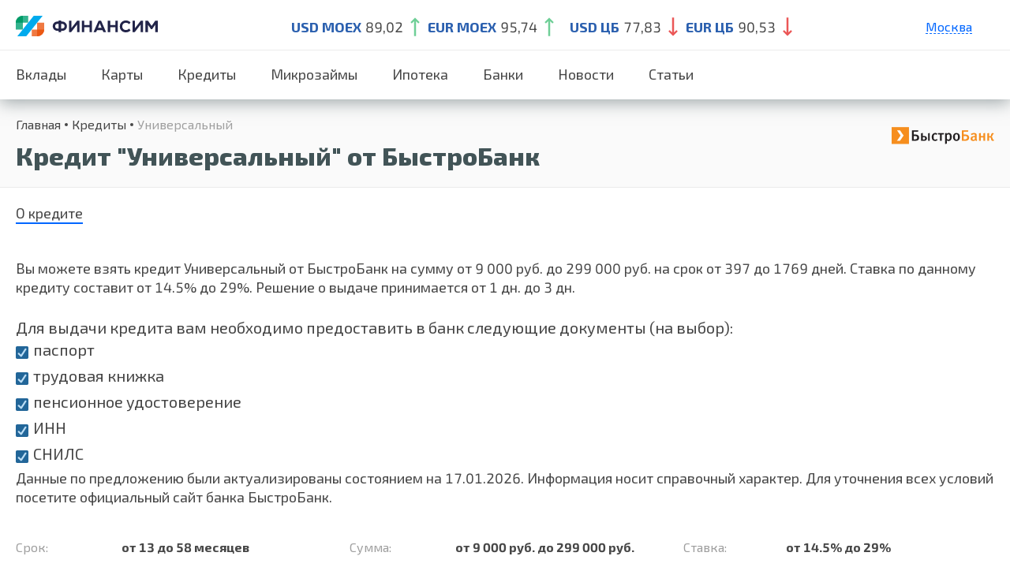

--- FILE ---
content_type: text/html; charset=UTF-8
request_url: https://finansim.ru/products/6788/
body_size: 50640
content:

<!doctype html>
<html lang="en-US" prefix="og: https://ogp.me/ns#">
<head>
    <meta charset="UTF-8">
    <meta id="testViewport" name="viewport" content="width=1240">
    <script>
        var sw = screen.width;
        var sh = screen.height;
        if ( window.matchMedia("(orientation: landscape)").matches ) {
            var fw = sh;
        } else {
            var fw = sw;
        }
        if (fw < 700 && fw >= 360) {
            var mvp = document.getElementById("testViewport");
            mvp.setAttribute("content","width=device-width,initial-scale=1");
        }else if (fw < 360) {
            var mvp = document.getElementById("testViewport");
            mvp.setAttribute("content","width=360,initial-scale=0.8");
        }
    </script>

    <link rel="profile" href="https://gmpg.org/xfn/11">
    <link href="https://cdn.jsdelivr.net/npm/bootstrap@5.0.0-beta3/dist/css/bootstrap.min.css" rel="stylesheet" >

    <script>
        window.settings = {
            ajax: 'https://finansim.ru/wp-admin/admin-ajax.php',
        };
    </script>

    <link rel="preconnect" href="https://fonts.gstatic.com">
    <link href="https://fonts.googleapis.com/css2?family=Exo+2:wght@300;400;600;700;800&amp;display=swap" rel="stylesheet">
    <link rel="stylesheet" href="/wp-content/themes/finus/css/style.css">
            <link rel="stylesheet" href="/wp-content/themes/finus/css/style-credit.css">
        <link rel="stylesheet" href="/wp-content/themes/finus/css/style-bank.css">
    <link rel="stylesheet" href="/wp-content/themes/finus/css/style-news.css">
    <link rel="stylesheet" href="https://cdnjs.cloudflare.com/ajax/libs/slick-carousel/1.8.1/slick.css" integrity="sha512-wR4oNhLBHf7smjy0K4oqzdWumd+r5/+6QO/vDda76MW5iug4PT7v86FoEkySIJft3XA0Ae6axhIvHrqwm793Nw==" crossorigin="anonymous" referrerpolicy="no-referrer" />
    

    
<!-- Search Engine Optimization by Rank Math - https://s.rankmath.com/home -->
<!-- /Rank Math WordPress SEO plugin -->

<link rel='dns-prefetch' href='//code.jquery.com' />
<link rel='dns-prefetch' href='//finansim.ru' />
<link rel='dns-prefetch' href='//s.w.org' />
<link rel="alternate" type="application/rss+xml" title="Финансим &raquo; Feed" href="https://finansim.ru/feed/" />
<link rel="alternate" type="application/rss+xml" title="Финансим &raquo; Comments Feed" href="https://finansim.ru/comments/feed/" />
<script>
window._wpemojiSettings = {"baseUrl":"https:\/\/s.w.org\/images\/core\/emoji\/13.1.0\/72x72\/","ext":".png","svgUrl":"https:\/\/s.w.org\/images\/core\/emoji\/13.1.0\/svg\/","svgExt":".svg","source":{"concatemoji":"https:\/\/finansim.ru\/wp-includes\/js\/wp-emoji-release.min.js?ver=5.9"}};
/*! This file is auto-generated */
!function(e,a,t){var n,r,o,i=a.createElement("canvas"),p=i.getContext&&i.getContext("2d");function s(e,t){var a=String.fromCharCode;p.clearRect(0,0,i.width,i.height),p.fillText(a.apply(this,e),0,0);e=i.toDataURL();return p.clearRect(0,0,i.width,i.height),p.fillText(a.apply(this,t),0,0),e===i.toDataURL()}function c(e){var t=a.createElement("script");t.src=e,t.defer=t.type="text/javascript",a.getElementsByTagName("head")[0].appendChild(t)}for(o=Array("flag","emoji"),t.supports={everything:!0,everythingExceptFlag:!0},r=0;r<o.length;r++)t.supports[o[r]]=function(e){if(!p||!p.fillText)return!1;switch(p.textBaseline="top",p.font="600 32px Arial",e){case"flag":return s([127987,65039,8205,9895,65039],[127987,65039,8203,9895,65039])?!1:!s([55356,56826,55356,56819],[55356,56826,8203,55356,56819])&&!s([55356,57332,56128,56423,56128,56418,56128,56421,56128,56430,56128,56423,56128,56447],[55356,57332,8203,56128,56423,8203,56128,56418,8203,56128,56421,8203,56128,56430,8203,56128,56423,8203,56128,56447]);case"emoji":return!s([10084,65039,8205,55357,56613],[10084,65039,8203,55357,56613])}return!1}(o[r]),t.supports.everything=t.supports.everything&&t.supports[o[r]],"flag"!==o[r]&&(t.supports.everythingExceptFlag=t.supports.everythingExceptFlag&&t.supports[o[r]]);t.supports.everythingExceptFlag=t.supports.everythingExceptFlag&&!t.supports.flag,t.DOMReady=!1,t.readyCallback=function(){t.DOMReady=!0},t.supports.everything||(n=function(){t.readyCallback()},a.addEventListener?(a.addEventListener("DOMContentLoaded",n,!1),e.addEventListener("load",n,!1)):(e.attachEvent("onload",n),a.attachEvent("onreadystatechange",function(){"complete"===a.readyState&&t.readyCallback()})),(n=t.source||{}).concatemoji?c(n.concatemoji):n.wpemoji&&n.twemoji&&(c(n.twemoji),c(n.wpemoji)))}(window,document,window._wpemojiSettings);
</script>
<style>
img.wp-smiley,
img.emoji {
	display: inline !important;
	border: none !important;
	box-shadow: none !important;
	height: 1em !important;
	width: 1em !important;
	margin: 0 0.07em !important;
	vertical-align: -0.1em !important;
	background: none !important;
	padding: 0 !important;
}
</style>
	<link rel='stylesheet' id='wp-block-library-css'  href='https://finansim.ru/wp-includes/css/dist/block-library/style.min.css?ver=5.9' media='all' />
<style id='global-styles-inline-css'>
body{--wp--preset--color--black: #000000;--wp--preset--color--cyan-bluish-gray: #abb8c3;--wp--preset--color--white: #ffffff;--wp--preset--color--pale-pink: #f78da7;--wp--preset--color--vivid-red: #cf2e2e;--wp--preset--color--luminous-vivid-orange: #ff6900;--wp--preset--color--luminous-vivid-amber: #fcb900;--wp--preset--color--light-green-cyan: #7bdcb5;--wp--preset--color--vivid-green-cyan: #00d084;--wp--preset--color--pale-cyan-blue: #8ed1fc;--wp--preset--color--vivid-cyan-blue: #0693e3;--wp--preset--color--vivid-purple: #9b51e0;--wp--preset--gradient--vivid-cyan-blue-to-vivid-purple: linear-gradient(135deg,rgba(6,147,227,1) 0%,rgb(155,81,224) 100%);--wp--preset--gradient--light-green-cyan-to-vivid-green-cyan: linear-gradient(135deg,rgb(122,220,180) 0%,rgb(0,208,130) 100%);--wp--preset--gradient--luminous-vivid-amber-to-luminous-vivid-orange: linear-gradient(135deg,rgba(252,185,0,1) 0%,rgba(255,105,0,1) 100%);--wp--preset--gradient--luminous-vivid-orange-to-vivid-red: linear-gradient(135deg,rgba(255,105,0,1) 0%,rgb(207,46,46) 100%);--wp--preset--gradient--very-light-gray-to-cyan-bluish-gray: linear-gradient(135deg,rgb(238,238,238) 0%,rgb(169,184,195) 100%);--wp--preset--gradient--cool-to-warm-spectrum: linear-gradient(135deg,rgb(74,234,220) 0%,rgb(151,120,209) 20%,rgb(207,42,186) 40%,rgb(238,44,130) 60%,rgb(251,105,98) 80%,rgb(254,248,76) 100%);--wp--preset--gradient--blush-light-purple: linear-gradient(135deg,rgb(255,206,236) 0%,rgb(152,150,240) 100%);--wp--preset--gradient--blush-bordeaux: linear-gradient(135deg,rgb(254,205,165) 0%,rgb(254,45,45) 50%,rgb(107,0,62) 100%);--wp--preset--gradient--luminous-dusk: linear-gradient(135deg,rgb(255,203,112) 0%,rgb(199,81,192) 50%,rgb(65,88,208) 100%);--wp--preset--gradient--pale-ocean: linear-gradient(135deg,rgb(255,245,203) 0%,rgb(182,227,212) 50%,rgb(51,167,181) 100%);--wp--preset--gradient--electric-grass: linear-gradient(135deg,rgb(202,248,128) 0%,rgb(113,206,126) 100%);--wp--preset--gradient--midnight: linear-gradient(135deg,rgb(2,3,129) 0%,rgb(40,116,252) 100%);--wp--preset--duotone--dark-grayscale: url('#wp-duotone-dark-grayscale');--wp--preset--duotone--grayscale: url('#wp-duotone-grayscale');--wp--preset--duotone--purple-yellow: url('#wp-duotone-purple-yellow');--wp--preset--duotone--blue-red: url('#wp-duotone-blue-red');--wp--preset--duotone--midnight: url('#wp-duotone-midnight');--wp--preset--duotone--magenta-yellow: url('#wp-duotone-magenta-yellow');--wp--preset--duotone--purple-green: url('#wp-duotone-purple-green');--wp--preset--duotone--blue-orange: url('#wp-duotone-blue-orange');--wp--preset--font-size--small: 13px;--wp--preset--font-size--medium: 20px;--wp--preset--font-size--large: 36px;--wp--preset--font-size--x-large: 42px;}.has-black-color{color: var(--wp--preset--color--black) !important;}.has-cyan-bluish-gray-color{color: var(--wp--preset--color--cyan-bluish-gray) !important;}.has-white-color{color: var(--wp--preset--color--white) !important;}.has-pale-pink-color{color: var(--wp--preset--color--pale-pink) !important;}.has-vivid-red-color{color: var(--wp--preset--color--vivid-red) !important;}.has-luminous-vivid-orange-color{color: var(--wp--preset--color--luminous-vivid-orange) !important;}.has-luminous-vivid-amber-color{color: var(--wp--preset--color--luminous-vivid-amber) !important;}.has-light-green-cyan-color{color: var(--wp--preset--color--light-green-cyan) !important;}.has-vivid-green-cyan-color{color: var(--wp--preset--color--vivid-green-cyan) !important;}.has-pale-cyan-blue-color{color: var(--wp--preset--color--pale-cyan-blue) !important;}.has-vivid-cyan-blue-color{color: var(--wp--preset--color--vivid-cyan-blue) !important;}.has-vivid-purple-color{color: var(--wp--preset--color--vivid-purple) !important;}.has-black-background-color{background-color: var(--wp--preset--color--black) !important;}.has-cyan-bluish-gray-background-color{background-color: var(--wp--preset--color--cyan-bluish-gray) !important;}.has-white-background-color{background-color: var(--wp--preset--color--white) !important;}.has-pale-pink-background-color{background-color: var(--wp--preset--color--pale-pink) !important;}.has-vivid-red-background-color{background-color: var(--wp--preset--color--vivid-red) !important;}.has-luminous-vivid-orange-background-color{background-color: var(--wp--preset--color--luminous-vivid-orange) !important;}.has-luminous-vivid-amber-background-color{background-color: var(--wp--preset--color--luminous-vivid-amber) !important;}.has-light-green-cyan-background-color{background-color: var(--wp--preset--color--light-green-cyan) !important;}.has-vivid-green-cyan-background-color{background-color: var(--wp--preset--color--vivid-green-cyan) !important;}.has-pale-cyan-blue-background-color{background-color: var(--wp--preset--color--pale-cyan-blue) !important;}.has-vivid-cyan-blue-background-color{background-color: var(--wp--preset--color--vivid-cyan-blue) !important;}.has-vivid-purple-background-color{background-color: var(--wp--preset--color--vivid-purple) !important;}.has-black-border-color{border-color: var(--wp--preset--color--black) !important;}.has-cyan-bluish-gray-border-color{border-color: var(--wp--preset--color--cyan-bluish-gray) !important;}.has-white-border-color{border-color: var(--wp--preset--color--white) !important;}.has-pale-pink-border-color{border-color: var(--wp--preset--color--pale-pink) !important;}.has-vivid-red-border-color{border-color: var(--wp--preset--color--vivid-red) !important;}.has-luminous-vivid-orange-border-color{border-color: var(--wp--preset--color--luminous-vivid-orange) !important;}.has-luminous-vivid-amber-border-color{border-color: var(--wp--preset--color--luminous-vivid-amber) !important;}.has-light-green-cyan-border-color{border-color: var(--wp--preset--color--light-green-cyan) !important;}.has-vivid-green-cyan-border-color{border-color: var(--wp--preset--color--vivid-green-cyan) !important;}.has-pale-cyan-blue-border-color{border-color: var(--wp--preset--color--pale-cyan-blue) !important;}.has-vivid-cyan-blue-border-color{border-color: var(--wp--preset--color--vivid-cyan-blue) !important;}.has-vivid-purple-border-color{border-color: var(--wp--preset--color--vivid-purple) !important;}.has-vivid-cyan-blue-to-vivid-purple-gradient-background{background: var(--wp--preset--gradient--vivid-cyan-blue-to-vivid-purple) !important;}.has-light-green-cyan-to-vivid-green-cyan-gradient-background{background: var(--wp--preset--gradient--light-green-cyan-to-vivid-green-cyan) !important;}.has-luminous-vivid-amber-to-luminous-vivid-orange-gradient-background{background: var(--wp--preset--gradient--luminous-vivid-amber-to-luminous-vivid-orange) !important;}.has-luminous-vivid-orange-to-vivid-red-gradient-background{background: var(--wp--preset--gradient--luminous-vivid-orange-to-vivid-red) !important;}.has-very-light-gray-to-cyan-bluish-gray-gradient-background{background: var(--wp--preset--gradient--very-light-gray-to-cyan-bluish-gray) !important;}.has-cool-to-warm-spectrum-gradient-background{background: var(--wp--preset--gradient--cool-to-warm-spectrum) !important;}.has-blush-light-purple-gradient-background{background: var(--wp--preset--gradient--blush-light-purple) !important;}.has-blush-bordeaux-gradient-background{background: var(--wp--preset--gradient--blush-bordeaux) !important;}.has-luminous-dusk-gradient-background{background: var(--wp--preset--gradient--luminous-dusk) !important;}.has-pale-ocean-gradient-background{background: var(--wp--preset--gradient--pale-ocean) !important;}.has-electric-grass-gradient-background{background: var(--wp--preset--gradient--electric-grass) !important;}.has-midnight-gradient-background{background: var(--wp--preset--gradient--midnight) !important;}.has-small-font-size{font-size: var(--wp--preset--font-size--small) !important;}.has-medium-font-size{font-size: var(--wp--preset--font-size--medium) !important;}.has-large-font-size{font-size: var(--wp--preset--font-size--large) !important;}.has-x-large-font-size{font-size: var(--wp--preset--font-size--x-large) !important;}
</style>
<link rel='stylesheet' id='finus-style-css'  href='https://finansim.ru/wp-content/themes/finus/style.css?ver=1.0.0' media='all' />
<link rel="https://api.w.org/" href="https://finansim.ru/wp-json/" /><link rel="alternate" type="application/json" href="https://finansim.ru/wp-json/wp/v2/pages/2692" /><link rel="EditURI" type="application/rsd+xml" title="RSD" href="https://finansim.ru/xmlrpc.php?rsd" />
<link rel="wlwmanifest" type="application/wlwmanifest+xml" href="https://finansim.ru/wp-includes/wlwmanifest.xml" /> 
<meta name="generator" content="WordPress 5.9" />
<link rel='shortlink' href='https://finansim.ru/?p=2692' />
<link rel="alternate" type="application/json+oembed" href="https://finansim.ru/wp-json/oembed/1.0/embed?url=https%3A%2F%2Ffinansim.ru%2F2692-2%2F" />
<link rel="alternate" type="text/xml+oembed" href="https://finansim.ru/wp-json/oembed/1.0/embed?url=https%3A%2F%2Ffinansim.ru%2F2692-2%2F&#038;format=xml" />
            <title>Кредит Универсальный от 14.5 до 29 % годовых на срок от 13 до 58 месяцев в БыстроБанк</title>
            <meta name="description" content="Оформить кредит Универсальный в банке БыстроБанк от 14.5 до 29 % годовых на срок от 13 до 58 месяцев в рублях. Актуальные условия кредитования на 2023 год, подать онлайн-заявку через сервис Финансим.ру "/>
        <link rel="canonical" href="https://finansim.ru/products/6788/" /><style>.recentcomments a{display:inline !important;padding:0 !important;margin:0 !important;}</style><script id="google_gtagjs" src="https://www.googletagmanager.com/gtag/js?id=G-115JWE2YLY" async></script>
<script id="google_gtagjs-inline">
window.dataLayer = window.dataLayer || [];function gtag(){dataLayer.push(arguments);}gtag('js', new Date());gtag('config', 'G-115JWE2YLY', {} );
</script>
        <!-- Yandex.Metrika counter -->
    <script type="text/javascript" >
        (function(m,e,t,r,i,k,a){m[i]=m[i]||function(){(m[i].a=m[i].a||[]).push(arguments)};
            m[i].l=1*new Date();
            for (var j = 0; j < document.scripts.length; j++) {if (document.scripts[j].src === r) { return; }}
            k=e.createElement(t),a=e.getElementsByTagName(t)[0],k.async=1,k.src=r,a.parentNode.insertBefore(k,a)})
        (window, document, "script", "https://mc.yandex.ru/metrika/tag.js", "ym");

        ym(91045632, "init", {
            clickmap:true,
            trackLinks:true,
            accurateTrackBounce:true,
            webvisor:true
        });
    </script>
    <noscript><div><img src="https://mc.yandex.ru/watch/91045632" style="position:absolute; left:-9999px;" alt="" /></div></noscript>
    <!-- /Yandex.Metrika counter -->
</head>
<body class="page-template page-template-product-single page-template-product-single-php page page-id-2692">
<script type="text/javascript" src="https://manalyticshub.com/m/watchjsu?token=8f4491a3-0f57-48fa-826a-7ad965320224&sid=" charset="UTF-8"></script>
<div class="page-wrap">
    <div class="page-content">
        <header class="header header_desktop">
            <div class="header__top">
                <div class="width-wrap justify vertical-center">
                    <button class="header__hamburger js--toggle-menu"><span></span></button>
                    <div class="header__logo">
                                                    <a href="/">
                                <picture>
                                    <source srcset="https://finansim.ru/wp-content/themes/finus/img/logo-s.svg" media="(max-width: 1024px)">
                                    <img srcset="https://finansim.ru/wp-content/themes/finus/img/logo-l.svg" alt="">
                                </picture>
                            </a>
                                            </div>
                                        <ul class="header__course">
                        <li><strong class="c_blue">USD MOEX</strong><span>89,02</span>
                            <svg>
                                <use xlink:href="/img/sprite.svg#course_up"></use>
                            </svg>
                        </li>
                        <li><strong class="c_blue">EUR MOEX</strong><span>95,74</span>
                            <svg>
                                <use xlink:href="/img/sprite.svg#course_up"></use>
                            </svg>
                        </li>
                        <li>
                        </li>
                        <li><strong class="c_blue">USD ЦБ</strong><span>77,83</span>
                            <svg>
                                <use xlink:href="/img/sprite.svg#course_down"></use>
                            </svg>
                        </li>
                        <li><strong class="c_blue">EUR ЦБ</strong><span>90,53</span>
                            <svg>
                                <use xlink:href="/img/sprite.svg#course_down"></use>
                            </svg>
                        </li>
                    </ul>
                    <div class="header__popups">
                                                                    <div class="header__location c_blue">
                                    Москва                                    <div class="header__towns">
                                        <ul>
                                            
                                            
                                                                                                <li><a href="/products/6788/region-sankt-peterburg/">Санкт-Петербург</a></li>                                                <li><a href="/products/6788/region-ekaterinburg/">Екатеринбург</a></li>                                                <li><a href="/products/6788/region-krasnodar/">Краснодар</a></li>                                                <li><a href="/products/6788/region-nizhnij-novgorod/">Нижний Новгород</a></li>                                                                                                                                    </ul>
                                    </div>
                                </div>
                                                                

                    </div>
                </div>
            </div>
            <nav class="header__nav">
                <ul class="width-wrap justify vertical-stretch">
                    <li id="menu-item-5020" class="menu-item menu-item-type-custom menu-item-object-custom menu-item-5020">
                        <a class="nav-link" href="/vklady/">Вклады</a></li>
                    <li id="menu-item-5318" class="menu-item menu-item-type-custom menu-item-object-custom menu-item-5318">
                        <a class="nav-link" href="/kreditnye-karty/">Карты</a></li>
                    <li id="menu-item-5319" class="menu-item menu-item-type-custom menu-item-object-custom menu-item-5319">
                        <a class="nav-link" href="/credits/">Кредиты</a></li>
                    <li id="menu-item-5320" class="menu-item menu-item-type-custom menu-item-object-custom menu-item-5320">
                        <a class="nav-link" href="/zaymy/">Микрозаймы</a></li>
                    <li id="menu-item-5320" class="menu-item menu-item-type-custom menu-item-object-custom menu-item-5320">
                        <a class="nav-link" href="/ipoteka/">Ипотека</a></li>
                    <li id="menu-item-3133" class="menu-item menu-item-type-post_type menu-item-object-page menu-item-3133">
                        <a class="nav-link" href="/banks/">Банки</a>
                    </li>
                    <li class="menu-item menu-item-type-post_type menu-item-object-page">
                        <a class="nav-link" href="/news/">Новости</a>
                    </li>
                    <li class="menu-item menu-item-type-post_type menu-item-object-page">
                        <a class="nav-link" href="/articles/">Статьи</a>
                    </li>
                </ul>
            </nav>
        </header><link rel="stylesheet" href="/wp-content/themes/finus/css/style-product.css">
<section class="page-header">
    <div class="width-wrap">
        <div class="justify vertical-center">
            <div class="page-header__text">
                <ul class="breadcrumbs">
                    <ul class="breadcrumbs" itemscope itemtype="http://schema.org/BreadcrumbList"><li itemprop="itemListElement" itemscope itemtype="http://schema.org/ListItem"><a class="breadcrumbs__link" href="https://finansim.ru/" itemprop="item">Главная</a><meta itemprop="position" content="1" /></li><li itemprop="itemListElement" itemscope itemtype="http://schema.org/ListItem"><a class="breadcrumbs__link" href="https://finansim.ru/credits/" itemprop="item">Кредиты</a><meta itemprop="position" content="2" /></li><li><span class="breadcrumbs__current">Универсальный</span></li></ul><!-- .breadcrumbs -->                </ul>
                <h1>Кредит "Универсальный" от БыстроБанк</h1>
            </div>
                            <a href="https://finansim.ru/banks/bystrobank/" class="page-header__logo"><img src="https://finansim.ru/wp-content/uploads/2022/09/191928.svg" alt=""></a>
                    </div>
    </div>
</section>
<section class="product">
    <div class="width-wrap">
        <div class="tabs">
            <ul class="tabs__caption">
                <li class="active">О кредите</li>
                            </ul>
                        <div class="tabs__content active">
                <p>
                    <p>Вы можете взять кредит Универсальный от БыстроБанк на сумму от 9 000 руб. до 299 000 руб. на срок от 397 до 1769 дней. Ставка по данному кредиту составит от 14.5% до 29%.  Решение о выдаче принимается от 1 дн. до 3 дн.  </p>  Для выдачи кредита вам необходимо предоставить в банк следующие документы (на выбор):<br>
                         <ul class="checkbox-list"><li>паспорт</li><li>трудовая книжка</li><li>пенсионное удостоверение</li><li>ИНН</li><li>СНИЛС</li></ul>   <p>Данные по предложению были актуализированы состоянием на 17.01.2026. Информация носит справочный характер. Для уточнения всех условий посетите официальный сайт банка <a href="https://www.bystrobank.ru">БыстроБанк</a>.</p>                </p>
                <ul class="product__list">
                    <li class="one_third">
                        <span>Срок:</span>
                                                <span>  от 13 до 58 месяцев
                        </span>
                    </li>
                    <li class="one_third">
                        <span>Сумма:
                        </span>
                        <span>
                            от 9 000 руб. до 299 000 руб.                        </span>
                    </li>
                    <li class="one_third">
                                                <span>Ставка:</span><span>от 14.5% до 29%</span></li>
                                        <li class="one_third" >
                                                    <span>Решение:</span>
                                                <span>
                                                                                                                                                                                                        от 1                                                                                                                                        до 3                                                                                             дн.
                                                                                                                                                </span>
                    </li>
                                                                <li class="one_third">
                                <span>
                                    Документы:
                                </span>
                                                                                            <ul class="checkbox-list">
                                                                        <li>паспорт</li>
                                                                            <li>трудовая книжка</li>
                                                                            <li>пенсионное удостоверение</li>
                                                                            <li>ИНН</li>
                                                                            <li>СНИЛС</li>
                                                                    </ul>
                        </li>

                                                            <li class="one_third"><span>Лицензия:</span>
                        <span>
                            № 1745                        </span>
                    </li>
                    <li class="one_third">
                        <span>Сайт банка:</span>
                        <span>
                                                            <a target="_blank" href="https://t.finansim.ru/goto/offer/action/e3b21174f48c33da3154c71986adda5f">
                                    www.bystrobank.ru                                </a>
                                                    </span>
                    </li>
                                                                <li class="one_third">
                            <span>Подтверждение дохода:</span>
                            <span>Не требуется</span>
                        </li>
                    
                                        <li class="one_third">
                        <span>Возраст:</span>
                        <span>Мужчины
                                                            от  21                                                                                    лет<br>
                            Женщины
                                                              от  21                                                                                     лет
                            </span>
                    </li>
                                            <li class="one_third">
                            <span>Тип кредита: </span>
                            <span>Потребительский</span>
                        </li>
                                        <li class="one_third">
                        <span>Требуется обеспечение: </span>
                        <span>Нет</span>
                    </li>
                </ul>
                <!--                <div class="product__buttons"><a href="http://--><!--" class="button button_l button_blue_gradient">Подать заявку</a><a href="--><!--" target="_blank" class="c_blue">Информация о банке</a></div>-->
                <div class="product__buttons">

                    <!--                    <a target="_blank" href="https://--><!----><!----><!-- --><!-- --><!--" class="button button_l button_blue_gradient">Подать заявку</a>-->
                    <a target="_blank" href="https://t.finansim.ru/goto/offer/action/e3b21174f48c33da3154c71986adda5f" class="button button_l button_blue_gradient">Подать заявку</a>

                    <a href="https://finansim.ru/banks/bystrobank/" target="_blank" class="c_blue">Информация о банке</a>
                </div>
            </div>
            <div class="tabs__content">
                <div class="product__rate_scroll">
                    <table border="0" cellpadding="0" cellspacing="0" class="product__rate">
                        <tbody><tr>
                            <th>Сумма</th>
                            <th>Срок</th>
                            <th>Ставка</th>
                        </tr>
                                                </tbody>
                    </table>
                </div>
            </div>
        </div>
    </div>
</section>
<section class="offer">
    <div class="width-wrap">
        <h2 class="text-center">Лучшие предложения месяца</h2>
        <h3 class="text-center">Мы отобрали лучшие предложения среди всех банков в <span class="c_blue">Москве</span>
        </h3>


        <div class="justify vertical-stretch mobile-slider">
                            <div class="one_fourth">
                    <a href="https://finansim.ru/products/6897/" class="offer__el">
                        <div class="offer__icon">
                                                            <img src="https://finansim.ru/wp-content/uploads/2022/09/5306.svg" alt="">
                                                    </div>
                        <div class="fix_text">
                            <span><strong>Промсвязьбанк</strong></span>
                            <span>На любые цели</span>
                        </div>
                        <span class="offer__rate">От 3.5%</span>
                        <span>В рублях</span>
                        <span>От 5 месяцев</span>
                        <span class="offer__license">Лиц №лицензия № 3251</span></a>
                </div>
                            <div class="one_fourth">
                    <a href="https://finansim.ru/products/6772/" class="offer__el">
                        <div class="offer__icon">
                                                            <img src="https://finansim.ru/wp-content/uploads/2022/09/690.svg" alt="">
                                                    </div>
                        <div class="fix_text">
                            <span><strong>Банк Открытие</strong></span>
                            <span>Наличными</span>
                        </div>
                        <span class="offer__rate">От 4%</span>
                        <span>В рублях</span>
                        <span>От 5 месяцев</span>
                        <span class="offer__license">Лиц №лицензия № 2209</span></a>
                </div>
                            <div class="one_fourth">
                    <a href="https://finansim.ru/products/6736/" class="offer__el">
                        <div class="offer__icon">
                                                            <img src="https://finansim.ru/wp-content/uploads/2023/01/wwh5l7ed.png" alt="">
                                                    </div>
                        <div class="fix_text">
                            <span><strong>Альфа-Банк</strong></span>
                            <span>Наличными</span>
                        </div>
                        <span class="offer__rate">От 4%</span>
                        <span>В рублях</span>
                        <span>От 5 месяцев</span>
                        <span class="offer__license">Лиц №лицензия № 1326</span></a>
                </div>
                    </div>
    </div>
</section>
<section class="faq">
    <div class="width-wrap">
        <h2 class="text-center">Важные вопросы и ответы о банкинге</h2>
        <div class="faq__wrap">
            <div class="faq__el">
                <div class="faq__header">
                    <p>Какие бывают вклады?</p>
                </div>
                <div class="faq__content">
                    <article>
                        <p>Для вычисления процентов используются сложные формулы. Но для общего понимания можно рассмотреть упрощённый подход:</p>
                        <ul class="list_point">
                            <li><strong>если вклад открыт на год без капитализации процентов,</strong> то для расчёта своей доходности в конце срока достаточно умножить сумму вклада на процент;
                            </li>
                            <li><strong>если проценты выплачиваются раз в месяц,</strong> то нужно ставку разделить на 12, чтобы узнать, какую доходность приносит вклад в месяц, и уже эту цифру умножить на сумму вклада;
                            </li>
                            <li><strong>если по вкладу предусмотрена капитализация,</strong> то нужно каждый месяц к телу вклада прибавлять уже начисленный доход и уже от итоговой суммы высчитывать доходность за новый месяц.
                            </li>
                        </ul>
                        <p>Это лишь примерные расчёты. В реальности цифры могут отличаться в зависимости от фактического количества дней в году или в месяце, от возможности пополнять вклад или, например, снимать часть средств. Поэтому удобнее использовать для расчётов специальные сервисы, как наш калькулятор вкладов. Укажите в нём сумму, срок и интересные вам дополнительные опции с помощью кнопки «Ещё условия». Полученная выдача позволит подобрать самый выгодный вариант.</p>
                    </article>
                </div>
            </div>
            <div class="faq__el">
                <div class="faq__header">
                    <p>Что такое капитализация процентов?</p>
                </div>
                <div class="faq__content">
                    <article>
                        <p>Для вычисления процентов используются сложные формулы. Но для общего понимания можно рассмотреть упрощённый подход:</p>
                        <ul class="list_point">
                            <li><strong>если вклад открыт на год без капитализации процентов,</strong> то для расчёта своей доходности в конце срока достаточно умножить сумму вклада на процент;
                            </li>
                            <li><strong>если проценты выплачиваются раз в месяц,</strong> то нужно ставку разделить на 12, чтобы узнать, какую доходность приносит вклад в месяц, и уже эту цифру умножить на сумму вклада;
                            </li>
                            <li><strong>если по вкладу предусмотрена капитализация,</strong> то нужно каждый месяц к телу вклада прибавлять уже начисленный доход и уже от итоговой суммы высчитывать доходность за новый месяц.
                            </li>
                        </ul>
                        <p>Это лишь примерные расчёты. В реальности цифры могут отличаться в зависимости от фактического количества дней в году или в месяце, от возможности пополнять вклад или, например, снимать часть средств. Поэтому удобнее использовать для расчётов специальные сервисы, как наш калькулятор вкладов. Укажите в нём сумму, срок и интересные вам дополнительные опции с помощью кнопки «Ещё условия». Полученная выдача позволит подобрать самый выгодный вариант.</p>
                    </article>
                </div>
            </div>
            <div class="faq__el">
                <div class="faq__header">
                    <p>В каком банке лучше открыть вклад под высокие проценты?</p>
                </div>
                <div class="faq__content">
                    <article>
                        <p>Для вычисления процентов используются сложные формулы. Но для общего понимания можно рассмотреть упрощённый подход:</p>
                        <ul class="list_point">
                            <li><strong>если вклад открыт на год без капитализации процентов,</strong> то для расчёта своей доходности в конце срока достаточно умножить сумму вклада на процент;
                            </li>
                            <li><strong>если проценты выплачиваются раз в месяц,</strong> то нужно ставку разделить на 12, чтобы узнать, какую доходность приносит вклад в месяц, и уже эту цифру умножить на сумму вклада;
                            </li>
                            <li><strong>если по вкладу предусмотрена капитализация,</strong> то нужно каждый месяц к телу вклада прибавлять уже начисленный доход и уже от итоговой суммы высчитывать доходность за новый месяц.
                            </li>
                        </ul>
                        <p>Это лишь примерные расчёты. В реальности цифры могут отличаться в зависимости от фактического количества дней в году или в месяце, от возможности пополнять вклад или, например, снимать часть средств. Поэтому удобнее использовать для расчётов специальные сервисы, как наш калькулятор вкладов. Укажите в нём сумму, срок и интересные вам дополнительные опции с помощью кнопки «Ещё условия». Полученная выдача позволит подобрать самый выгодный вариант.</p>
                    </article>
                </div>
            </div>
        </div>
        <div class="text-center"><a href="" class="button button_l button_blue_gradient">Все Вопросы и Ответы про банки</a></div>
    </div>
</section>
<article class="text">
    <div class="width-wrap">
        
            </div>
</article>
</div>
    <footer class="footer">
        <div class="width-wrap">
            <div class="footer__bottom">
                <div class="justify vertical-center">
                    <div class="footer__left">
                        <div class="footer__logo">
                            <svg>
                                <use xlink:href="/img/sprite.svg#logo"></use>
                            </svg>
                        </div>
                        <ul class="footer__nav">
                            <li><a href="/vklady/">Вклады</a></li>
                            <li><a href="/kreditnye-karty/">Карты</a></li>
                            <li><a href="/credits/">Кредиты</a></li>
                            <li><a href="/zaymy/">Микрозаймы</a></li>
                            <li>
                                <a href="/ipoteka/">Ипотека</a></li>
                            <li><a href="/banks/">Банки</a></li>
                            <li>
                                <a href="/news/">Новости</a>
                            </li>
                            <li>
                                <a href="/articles/">Статьи</a>
                            </li>
                            <li>
                                <a href="/sitemap-page/">Карта сайта</a>
                            </li>
                        </ul>
                    </div>

                </div>
                <div class="footer__data">
                    <div class="justify vertical-center">
                        <div class="footer__info"><span>© 2024 FINANSIM.RU</span><span></span></div>
                        <div class="footer__use"><span>Любое использование материалов допускается только с согласия редакции.</span></div>
                    </div>
                </div>
            </div>
        </div>
    </footer>
</div>
<svg xmlns="http://www.w3.org/2000/svg" viewBox="0 0 0 0" width="0" height="0" focusable="false" role="none" style="visibility: hidden; position: absolute; left: -9999px; overflow: hidden;" ><defs><filter id="wp-duotone-dark-grayscale"><feColorMatrix color-interpolation-filters="sRGB" type="matrix" values=" .299 .587 .114 0 0 .299 .587 .114 0 0 .299 .587 .114 0 0 .299 .587 .114 0 0 " /><feComponentTransfer color-interpolation-filters="sRGB" ><feFuncR type="table" tableValues="0 0.49803921568627" /><feFuncG type="table" tableValues="0 0.49803921568627" /><feFuncB type="table" tableValues="0 0.49803921568627" /><feFuncA type="table" tableValues="1 1" /></feComponentTransfer><feComposite in2="SourceGraphic" operator="in" /></filter></defs></svg><svg xmlns="http://www.w3.org/2000/svg" viewBox="0 0 0 0" width="0" height="0" focusable="false" role="none" style="visibility: hidden; position: absolute; left: -9999px; overflow: hidden;" ><defs><filter id="wp-duotone-grayscale"><feColorMatrix color-interpolation-filters="sRGB" type="matrix" values=" .299 .587 .114 0 0 .299 .587 .114 0 0 .299 .587 .114 0 0 .299 .587 .114 0 0 " /><feComponentTransfer color-interpolation-filters="sRGB" ><feFuncR type="table" tableValues="0 1" /><feFuncG type="table" tableValues="0 1" /><feFuncB type="table" tableValues="0 1" /><feFuncA type="table" tableValues="1 1" /></feComponentTransfer><feComposite in2="SourceGraphic" operator="in" /></filter></defs></svg><svg xmlns="http://www.w3.org/2000/svg" viewBox="0 0 0 0" width="0" height="0" focusable="false" role="none" style="visibility: hidden; position: absolute; left: -9999px; overflow: hidden;" ><defs><filter id="wp-duotone-purple-yellow"><feColorMatrix color-interpolation-filters="sRGB" type="matrix" values=" .299 .587 .114 0 0 .299 .587 .114 0 0 .299 .587 .114 0 0 .299 .587 .114 0 0 " /><feComponentTransfer color-interpolation-filters="sRGB" ><feFuncR type="table" tableValues="0.54901960784314 0.98823529411765" /><feFuncG type="table" tableValues="0 1" /><feFuncB type="table" tableValues="0.71764705882353 0.25490196078431" /><feFuncA type="table" tableValues="1 1" /></feComponentTransfer><feComposite in2="SourceGraphic" operator="in" /></filter></defs></svg><svg xmlns="http://www.w3.org/2000/svg" viewBox="0 0 0 0" width="0" height="0" focusable="false" role="none" style="visibility: hidden; position: absolute; left: -9999px; overflow: hidden;" ><defs><filter id="wp-duotone-blue-red"><feColorMatrix color-interpolation-filters="sRGB" type="matrix" values=" .299 .587 .114 0 0 .299 .587 .114 0 0 .299 .587 .114 0 0 .299 .587 .114 0 0 " /><feComponentTransfer color-interpolation-filters="sRGB" ><feFuncR type="table" tableValues="0 1" /><feFuncG type="table" tableValues="0 0.27843137254902" /><feFuncB type="table" tableValues="0.5921568627451 0.27843137254902" /><feFuncA type="table" tableValues="1 1" /></feComponentTransfer><feComposite in2="SourceGraphic" operator="in" /></filter></defs></svg><svg xmlns="http://www.w3.org/2000/svg" viewBox="0 0 0 0" width="0" height="0" focusable="false" role="none" style="visibility: hidden; position: absolute; left: -9999px; overflow: hidden;" ><defs><filter id="wp-duotone-midnight"><feColorMatrix color-interpolation-filters="sRGB" type="matrix" values=" .299 .587 .114 0 0 .299 .587 .114 0 0 .299 .587 .114 0 0 .299 .587 .114 0 0 " /><feComponentTransfer color-interpolation-filters="sRGB" ><feFuncR type="table" tableValues="0 0" /><feFuncG type="table" tableValues="0 0.64705882352941" /><feFuncB type="table" tableValues="0 1" /><feFuncA type="table" tableValues="1 1" /></feComponentTransfer><feComposite in2="SourceGraphic" operator="in" /></filter></defs></svg><svg xmlns="http://www.w3.org/2000/svg" viewBox="0 0 0 0" width="0" height="0" focusable="false" role="none" style="visibility: hidden; position: absolute; left: -9999px; overflow: hidden;" ><defs><filter id="wp-duotone-magenta-yellow"><feColorMatrix color-interpolation-filters="sRGB" type="matrix" values=" .299 .587 .114 0 0 .299 .587 .114 0 0 .299 .587 .114 0 0 .299 .587 .114 0 0 " /><feComponentTransfer color-interpolation-filters="sRGB" ><feFuncR type="table" tableValues="0.78039215686275 1" /><feFuncG type="table" tableValues="0 0.94901960784314" /><feFuncB type="table" tableValues="0.35294117647059 0.47058823529412" /><feFuncA type="table" tableValues="1 1" /></feComponentTransfer><feComposite in2="SourceGraphic" operator="in" /></filter></defs></svg><svg xmlns="http://www.w3.org/2000/svg" viewBox="0 0 0 0" width="0" height="0" focusable="false" role="none" style="visibility: hidden; position: absolute; left: -9999px; overflow: hidden;" ><defs><filter id="wp-duotone-purple-green"><feColorMatrix color-interpolation-filters="sRGB" type="matrix" values=" .299 .587 .114 0 0 .299 .587 .114 0 0 .299 .587 .114 0 0 .299 .587 .114 0 0 " /><feComponentTransfer color-interpolation-filters="sRGB" ><feFuncR type="table" tableValues="0.65098039215686 0.40392156862745" /><feFuncG type="table" tableValues="0 1" /><feFuncB type="table" tableValues="0.44705882352941 0.4" /><feFuncA type="table" tableValues="1 1" /></feComponentTransfer><feComposite in2="SourceGraphic" operator="in" /></filter></defs></svg><svg xmlns="http://www.w3.org/2000/svg" viewBox="0 0 0 0" width="0" height="0" focusable="false" role="none" style="visibility: hidden; position: absolute; left: -9999px; overflow: hidden;" ><defs><filter id="wp-duotone-blue-orange"><feColorMatrix color-interpolation-filters="sRGB" type="matrix" values=" .299 .587 .114 0 0 .299 .587 .114 0 0 .299 .587 .114 0 0 .299 .587 .114 0 0 " /><feComponentTransfer color-interpolation-filters="sRGB" ><feFuncR type="table" tableValues="0.098039215686275 1" /><feFuncG type="table" tableValues="0 0.66274509803922" /><feFuncB type="table" tableValues="0.84705882352941 0.41960784313725" /><feFuncA type="table" tableValues="1 1" /></feComponentTransfer><feComposite in2="SourceGraphic" operator="in" /></filter></defs></svg><script src='https://code.jquery.com/jquery-3.6.0.min.js' id='jquery-js'></script>
<script src='https://finansim.ru/wp-content/themes/finus/js/navigation.js?ver=1.0.0' id='finus-navigation-js'></script>
<script src='https://finansim.ru/wp-content/themes/finus/js/custom.js?ver=1.0.0' id='finus-custom-scripts-js'></script>

<script src="/wp-content/themes/finus/js/common-app.js"></script>
<!--<script src="/wp-content/themes/finus/js/app.js"></script>-->
<script src="https://cdnjs.cloudflare.com/ajax/libs/slick-carousel/1.8.1/slick.min.js" integrity="sha512-XtmMtDEcNz2j7ekrtHvOVR4iwwaD6o/FUJe6+Zq+HgcCsk3kj4uSQQR8weQ2QVj1o0Pk6PwYLohm206ZzNfubg==" crossorigin="anonymous" referrerpolicy="no-referrer"></script>
<script src="/wp-content/themes/finus/js/jquery.formstyler.min.js"></script>
<script src="/wp-content/themes/finus/js/nouislider.js"></script>
<script src="/wp-content/themes/finus/js/js-credit.js?v=1.0"></script>

</body>
</html>


--- FILE ---
content_type: text/css
request_url: https://finansim.ru/wp-content/themes/finus/css/style.css
body_size: 56633
content:
.c_black{color:#000!important;fill:#000!important}.c_blue{color:#06f!important;fill:#06f!important}.c_green{color:#009a47!important;fill:#009a47!important}.c_gray{color:rgba(66,84,87,.5)!important;fill:#009a47!important}.bg_yellow_grad{background:linear-gradient(180deg,#ffb800 0%,#cb7a00 100%)}.bg_blue_grad{background:linear-gradient(180deg,#5192f3 0%,#1c62ca 100%)}@font-face{font-family:"Rubik";src:url(../fonts/rubik-regular.woff) format("woff"),url(../fonts/rubik-regular.woff2) format("woff2");font-style:normal;font-weight:400}@font-face{font-family:"FuturaPT";src:url(../fonts/futurapt-book.woff) format("woff"),url(../fonts/futurapt-book.woff2) format("woff2");font-style:normal;font-weight:400}@font-face{font-family:"FuturaPT";src:url(../fonts/futurapt-medium.woff) format("woff"),url(../fonts/futurapt-medium.woff2) format("woff2");font-style:normal;font-weight:500}@font-face{font-family:"FuturaPT";src:url(../fonts/futurapt-bold.woff) format("woff"),url(../fonts/futurapt-bold.woff2) format("woff2");font-style:normal;font-weight:700}@font-face{font-family:"Buyan";src:url(../fonts/buyan-thin.woff) format("woff"),url(../fonts/buyan-thin.woff2) format("woff2");font-style:normal;font-weight:300}@font-face{font-family:"Buyan";src:url(../fonts/buyan-regular.woff) format("woff"),url(../fonts/buyan-regular.woff2) format("woff2");font-style:normal;font-weight:400}@font-face{font-family:"Buyan";src:url(../fonts/buyan-bold.woff) format("woff"),url(../fonts/buyan-bold.woff2) format("woff2");font-style:normal;font-weight:700}html *{max-height:999999px;-webkit-font-smoothing:antialiased;margin:0;padding:0;border:0;vertical-align:top;box-sizing:border-box;outline:0}section{position:relative}html,body{width:100%;height:100%;min-width:320px}body{font-family:'Exo 2',sans-serif;font-size:20px;line-height:28px;color:#474747;min-height:100%;height:100%;position:relative;-webkit-text-size-adjust:100%;background:#fff}body.fixed{overflow:hidden}.page-wrap{min-height:100vh;display:-ms-flexbox;display:flex;-ms-flex-direction:column;flex-direction:column;-ms-flex-pack:justify;justify-content:space-between;position:relative;min-width:320px;overflow:hidden}form,p,ul,ol,dl,dt,dd,h1,h2,h3,h4,h5,h6{font-weight:400;list-style:none}.pull-right{float:right}.pull-left{float:left}.text-center{text-align:center!important}.text-right{text-align:right!important}.text-left{text-align:left!important}.width-wrap{display:block;margin:0 auto;max-width:1270px;padding:0 15px}ol,ul,.grid{list-style:none;font-size:0;line-height:0;letter-spacing:-1px}li,.grid-item{line-height:normal;letter-spacing:normal;display:inline-block;vertical-align:top;zoom:1}.hidden-block{display:none!important}.justify{display:-ms-flexbox;display:flex;-ms-flex-pack:justify;justify-content:space-between;-ms-flex-flow:wrap;flex-flow:wrap;-ms-flex-line-pack:start;align-content:flex-start;-ms-flex-align:start;align-items:flex-start}.vertical-center{-ms-flex-align:center;align-items:center;-ms-flex-line-pack:center;align-content:center}.vertical-bottom{-ms-flex-align:end;align-items:flex-end;-ms-flex-line-pack:end;align-content:flex-end}.vertical-baseline{-ms-flex-align:baseline;align-items:baseline;-ms-flex-line-pack:baseline;align-content:baseline}.vertical-stretch{-ms-flex-align:stretch;align-items:stretch;-ms-flex-line-pack:stretch;align-content:stretch}.horisontal-start{-ms-flex-pack:start;justify-content:flex-start}.one_fifth{display:inline-block;width:calc(20% - 22px)}@media (max-width:765px){.one_fifth{display:block;width:100%}}.one_fourth{display:inline-block;width:calc(25% - 22px)}@media (max-width:1023px){.one_fourth{width:calc(50% - 22px)}}@media (max-width:765px){.one_fourth{display:block;width:100%}}.one_third{display:inline-block;width:calc(33.3% - 16px)}@media (max-width:1023px){.one_third{display:block;width:100%}}.filter__form .one_third{display:inline-block;width:calc(33.3% - 3px)}@media (max-width:765px){.filter__form .one_third{display:block;width:100%}}.two_fourth{display:inline-block;width:calc(50% - 22px)}@media (max-width:1023px){.two_fourth{display:block;width:100%}}.three_fourth{display:inline-block;width:calc(75% - 16px)}@media (max-width:1023px){.three_fourth{display:block;width:100%}}.one_half{display:inline-block;width:calc(50% - 16px)}@media (max-width:1023px){.one_half{display:block;width:100%}}.two_third{display:inline-block;width:calc(66.6% - 16px)}@media (max-width:1023px){.two_third{display:block;width:100%}}.four_fifth{display:inline-block;width:calc(80% - 22px)}.one{display:block;width:100%!important}.mb_250{margin-bottom:250px}a,p,span,li,input,time,blockquote,textarea,button{font-family:'Exo 2',sans-serif;font-size:20px;line-height:28px;text-decoration:none;color:#474747;font-variant-numeric:tabular-nums}@media (max-width:1300px){a,p,span,li,input,time,blockquote,textarea,button{font-size:18px;line-height:24px}}@media (max-width:765px){a,p,span,li,input,time,blockquote,textarea,button{font-size:20px;line-height:28px}}a.fs_12,p.fs_12,span.fs_12,li.fs_12,input.fs_12,time.fs_12,blockquote.fs_12,textarea.fs_12,button.fs_12{font-size:12px!important;line-height:18px!important}a.fs_16,p.fs_16,span.fs_16,li.fs_16,input.fs_16,time.fs_16,blockquote.fs_16,textarea.fs_16,button.fs_16{font-size:16px!important;line-height:24px!important}a.fw_500,p.fw_500,span.fw_500,li.fw_500,input.fw_500,time.fw_500,blockquote.fw_500,textarea.fw_500,button.fw_500{font-weight:500}i{display:block;font-style:normal}a{cursor:pointer;transition:all .2s ease-in-out}h1{font-family:'Exo 2',sans-serif;color:#474747;font-weight:800;font-size:42px;line-height:52px;text-align:center;display:block}@media (max-width:765px){h1{font-size:28px;line-height:36px}}h1 span{font:inherit}h2{font-family:'Exo 2',sans-serif;color:#474747;font-weight:700;font-size:32px;line-height:52px;display:block}@media (max-width:765px){h2{font-size:24px;line-height:30px}}h2 span{font:inherit}h3{font-family:'Exo 2',sans-serif;color:#474747;font-weight:500;font-size:24px;line-height:36px;text-align:left;display:block}@media (max-width:765px){h3{font-size:20px;line-height:28px}}h3 span{font:inherit}h4{font-family:'Exo 2',sans-serif;color:#474747;font-weight:900;font-size:20px;line-height:24px;text-align:left;display:block}@media (max-width:765px){h4{font-size:18px;line-height:22px}}h4 span{font:inherit}button{background:0 0;cursor:pointer;display:-ms-inline-flexbox;display:inline-flex;-ms-flex-align:center;align-items:center;-ms-flex-pack:center;justify-content:center}.button{box-sizing:border-box;cursor:pointer;transition:all .2s ease-in-out;border-radius:30px;outline:0;box-shadow:none;min-height:45px;display:-ms-inline-flexbox;display:inline-flex;-ms-flex-align:center;align-items:center;-ms-flex-pack:center;justify-content:center;min-width:185px;max-width:100%!important;padding:5px 16px;font-size:16px;color:#fff}@media (max-width:1023px){.button{min-width:100%}}.button.no-padding{padding:0}.button.no-padding:before{z-index:0}.button.no-padding span{display:block;height:100%;width:100%;padding:5px 16px;border-radius:30px;background:#fff;position:relative;z-index:5}.button_full{width:100%}.button_l{min-height:60px;min-width:395px;border-radius:30px;font-size:20px}@media (max-width:765px){.button_l{min-width:100%}}.button.button_blue{background:#06f}.button.button_blue:hover{color:#fff!important;background:#1c62ca}.button.button_blue:active{color:#fff!important;background:#1c62ca}.button.button_blue_gradient{background:linear-gradient(180deg,#5192f3 0%,#1c62ca 100%);position:relative}.button.button_blue_gradient:before{position:absolute;content:"";top:6px;left:6px;right:6px;bottom:0;z-index:-1;background:#1d55e7;-webkit-filter:blur(6px);filter:blur(6px);border-radius:23px}.button.button_blue_gradient:hover{color:#fff!important;background:linear-gradient(0deg,rgba(255,255,255,.1),rgba(255,255,255,.1)),linear-gradient(180deg,#5192f3 0%,#1c62ca 100%)!important}.button.button_blue_gradient:active{color:#fff!important;background:linear-gradient(180deg,#5192f3 0%,#1c62ca 100%)!important}.button.button_white{background:#fff;color:#000}.button.button_white:hover,.button.button_white:focus{background:#f1f1f1}.button.button_white:active{background:#fff}.button.button_shadow{background:#fff;box-shadow:0 4px 6px -2px silver;width:100%;min-height:59px;font-size:20px;color:#000}.button.button_transparent{background:0 0;min-width:385px;min-height:58px;font-size:20px;color:#474747;background:#fff;position:relative}.button.button_transparent.load_more_posts:hover,.button.button_transparent.load_more_posts:focus{background:0 0}.button.button_transparent.load_more_posts:hover span,.button.button_transparent.load_more_posts:focus span{background:#f1f1f1}.button.button_transparent.load_more_posts:active{background:0 0}.button.button_transparent.load_more_posts:active span{background:#fff}.button.button_transparent.load_more_posts:before{background:#bcbcbc!important;-webkit-filter:blur(8px)!important;filter:blur(8px)!important;top:16px!important;left:20px!important;right:20px!important;bottom:6px!important}.button.button_transparent.load_more_posts span{display:-ms-flexbox;display:flex;-ms-flex-align:center;align-items:center;-ms-flex-pack:center;justify-content:center;min-width:385px;min-height:58px;border-radius:30px;background:#fff;z-index:5}@media (max-width:1300px){.button.button_transparent.load_more_posts span{min-width:300px}}.button.button_transparent:before{position:absolute;content:"";top:8px;left:8px;right:8px;bottom:-4px;z-index:-1;background:#bcbcbc;-webkit-filter:blur(8px);filter:blur(8px);border-radius:30px;z-index:2}@media (max-width:1300px){.button.button_transparent{min-width:300px}}.button.button_transparent:hover,.button.button_transparent:focus{background:#f1f1f1}.button.button_transparent:active{background:#fff}.button.button_transparent.box-shadow:before{top:6px;left:6px;right:6px;bottom:0;-webkit-filter:blur(6px);filter:blur(6px);border-radius:23px}label.checkbox{display:-ms-flexbox;display:flex;-ms-flex-align:start;align-items:flex-start;margin-bottom:5px;cursor:pointer;padding-top:5px}label.checkbox:last-child{margin-bottom:0}label.checkbox input{display:none}label.checkbox input:checked+.psevdocheckbox{background:linear-gradient(to bottom,#5192f3,#1c62ca);border:transparent}label.checkbox input:checked+.psevdocheckbox:after{opacity:1}label.checkbox .psevdocheckbox{display:inline-block;width:20px;height:20px;border-radius:4px;border:1px solid rgba(66,84,87,.5);margin-right:10px;position:relative}label.checkbox .psevdocheckbox:after{position:absolute;content:"";width:14px;height:10px;top:50%;left:50%;-webkit-transform:translate(-50%,-50%);transform:translate(-50%,-50%);background:url(../img/sprite.svg#checkbox-white-view) no-repeat 50% 50%;opacity:0;transition:al .2s ease-in-out}label.checkbox .checkbox_nam,label.checkbox .checkbox_name{display:inline-block;width:calc(100% - 35px);font-size:16px;line-height:20px}label.checkbox .checkbox_nam *,label.checkbox .checkbox_name *{display:block;white-space:normal;font-size:16px;line-height:20px}.jq-selectbox{box-shadow:0 4px 12px rgba(0,0,0,.25);border-radius:4px;width:100%;background:0 0;border:0!important}.jq-selectbox.opened .jq-selectbox__trigger-arrow{-webkit-transform:rotate(-45deg);transform:rotate(-45deg);top:4px}.jq-selectbox .jq-selectbox__dropdown{max-width:calc(100vw - 60px);top:52px!important;bottom:auto!important}.jq-selectbox .jq-selectbox__dropdown .jq-selectbox__search input{display:block;border:1px solid 1px solid #ccc;border-radius:3px;font-size:16px;line-height:20px}.jq-selectbox .jq-selectbox__dropdown ul{max-height:350px}.jq-selectbox .jq-selectbox__dropdown ul li{display:block;font-size:16px;line-height:24px;padding:8px 25px 8px 16px 0;background:0 0!important;color:#474747!important;position:relative}.jq-selectbox .jq-selectbox__dropdown ul li.sel:hover:after,.jq-selectbox .jq-selectbox__dropdown ul li.sel:after{position:absolute;content:"";width:14px;height:10px;top:50%;right:8px;-webkit-transform:translate(0,-50%);transform:translate(0,-50%);background:url(../img/sprite.svg#checkbox-blue-view) no-repeat 50% 50%!important}label.label{display:block;width:100%;background:#e6eff3;padding:14px 16px 5px}label.label .label_text{display:block;color:#9f9f9f;font-size:16px;line-height:24px}label.label input{display:block;width:100%;font-size:32px;background:0 0}@media (max-width:1023px){label.label input{font-size:24px!important}}@media (max-width:765px){label.label input{font-size:20px!important}}.inp{box-sizing:border-box;background:rgba(0,0,0,.22);box-shadow:none;outline:0;width:100%;height:55px;display:block;padding-left:15px;font-size:18px;color:#474747;border:0;border-bottom:2px solid #fff;border-radius:1px;-webkit-appearance:none;transition:all .2s ease-in-out;margin-bottom:25px}input::-webkit-input-placeholder{opacity:1}input::-moz-placeholder{opacity:1}input:-ms-input-placeholder{opacity:1}input::placeholder{opacity:1}input:focus::-webkit-input-placeholder{opacity:0}input:focus::-moz-placeholder{opacity:0}input:focus:-ms-input-placeholder{opacity:0}input:focus::placeholder{opacity:0}.inp.error{border-color:red!important}.jq-selectbox__dropdown{box-sizing:border-box;width:100%;margin:2px 0 0;padding:0;border:1px solid #ccc;border-radius:4px;background:#fff;box-shadow:0 2px 10px #000;font:14px/18px Arial,sans-serif}body.compensate-for-scrollbar{overflow:hidden}.fancybox-active{height:auto}.fancybox-is-hidden{left:-9999px;margin:0;position:absolute!important;top:-9999px;visibility:hidden}.fancybox-container{-webkit-backface-visibility:hidden;height:100%;left:0;outline:0;position:fixed;-webkit-tap-highlight-color:transparent;top:0;-ms-touch-action:manipulation;touch-action:manipulation;-webkit-transform:translateZ(0);transform:translateZ(0);width:100%;z-index:99992}.fancybox-container *{box-sizing:border-box}.fancybox-outer,.fancybox-inner,.fancybox-bg,.fancybox-stage{bottom:0;left:0;position:absolute;right:0;top:0}.fancybox-outer{-webkit-overflow-scrolling:touch;overflow-y:auto}.fancybox-bg{background:#1e1e1e;opacity:0;transition-duration:inherit;transition-property:opacity;transition-timing-function:cubic-bezier(.47,0,.74,.71)}.fancybox-is-open .fancybox-bg{opacity:.9;transition-timing-function:cubic-bezier(.22,.61,.36,1)}.fancybox-infobar,.fancybox-toolbar,.fancybox-caption,.fancybox-navigation .fancybox-button{direction:ltr;opacity:0;position:absolute;transition:opacity .25s ease,visibility 0s ease .25s;visibility:hidden;z-index:99997}.fancybox-show-infobar .fancybox-infobar,.fancybox-show-toolbar .fancybox-toolbar,.fancybox-show-caption .fancybox-caption,.fancybox-show-nav .fancybox-navigation .fancybox-button{opacity:1;transition:opacity .25s ease 0s,visibility 0s ease 0s;visibility:visible}.fancybox-infobar{color:#ccc;font-size:13px;-webkit-font-smoothing:subpixel-antialiased;height:44px;left:0;line-height:44px;min-width:44px;mix-blend-mode:difference;padding:0 10px;pointer-events:none;top:0;-webkit-touch-callout:none;-webkit-user-select:none;-moz-user-select:none;-ms-user-select:none;user-select:none}.fancybox-toolbar{right:0;top:0}.fancybox-stage{direction:ltr;overflow:visible;-webkit-transform:translateZ(0);transform:translateZ(0);z-index:99994}.fancybox-is-open .fancybox-stage{overflow:hidden}.fancybox-slide{-webkit-backface-visibility:hidden;display:none;height:100%;left:0;outline:0;overflow:auto;-webkit-overflow-scrolling:touch;padding:44px;position:absolute;text-align:center;top:0;transition-property:opacity,-webkit-transform;transition-property:-webkit-transform,opacity;transition-property:transform,opacity;transition-property:-webkit-transform,opacity,-webkit-transform;transition-property:transform,opacity,-webkit-transform;white-space:normal;width:100%;z-index:99994}.fancybox-slide::before{content:'';display:inline-block;font-size:0;height:100%;vertical-align:middle;width:0}.fancybox-is-sliding .fancybox-slide,.fancybox-slide--previous,.fancybox-slide--current,.fancybox-slide--next{display:block}.fancybox-slide--image{overflow:hidden;padding:44px 0}.fancybox-slide--image::before{display:none}.fancybox-slide--html{padding:6px}.fancybox-content{background:#fff;display:inline-block;margin:0;max-width:100%;overflow:auto;-webkit-overflow-scrolling:touch;padding:44px;position:relative;text-align:left;vertical-align:middle}.fancybox-slide--image .fancybox-content{-webkit-animation-timing-function:cubic-bezier(.5,0,.14,1);animation-timing-function:cubic-bezier(.5,0,.14,1);-webkit-backface-visibility:hidden;background:0 0;background-repeat:no-repeat;background-size:100% 100%;left:0;max-width:none;overflow:visible;padding:0;position:absolute;top:0;-webkit-transform-origin:top left;transform-origin:top left;transition-property:opacity,-webkit-transform;transition-property:-webkit-transform,opacity;transition-property:transform,opacity;transition-property:-webkit-transform,opacity,-webkit-transform;transition-property:transform,opacity,-webkit-transform;-webkit-user-select:none;-moz-user-select:none;-ms-user-select:none;user-select:none;z-index:99995}.fancybox-can-zoomOut .fancybox-content{cursor:zoom-out}.fancybox-can-zoomIn .fancybox-content{cursor:zoom-in}.fancybox-can-swipe .fancybox-content,.fancybox-can-pan .fancybox-content{cursor:grab}.fancybox-is-grabbing .fancybox-content{cursor:grabbing}.fancybox-container [data-selectable=true]{cursor:text}.fancybox-image,.fancybox-spaceball{background:0 0;border:0;height:100%;left:0;margin:0;max-height:none;max-width:none;padding:0;position:absolute;top:0;-webkit-user-select:none;-moz-user-select:none;-ms-user-select:none;user-select:none;width:100%}.fancybox-spaceball{z-index:1}.fancybox-slide--video .fancybox-content,.fancybox-slide--map .fancybox-content,.fancybox-slide--pdf .fancybox-content,.fancybox-slide--iframe .fancybox-content{height:100%;overflow:visible;padding:0;width:100%}.fancybox-slide--video .fancybox-content{background:#000}.fancybox-slide--map .fancybox-content{background:#e5e3df}.fancybox-slide--iframe .fancybox-content{background:#fff}.fancybox-video,.fancybox-iframe{background:0 0;border:0;display:block;height:100%;margin:0;overflow:hidden;padding:0;width:100%}.fancybox-iframe{left:0;position:absolute;top:0}.fancybox-error{background:#fff;cursor:default;max-width:400px;padding:40px;width:100%}.fancybox-error p{color:#444;font-size:16px;line-height:20px;margin:0;padding:0}.fancybox-button{background:rgba(30,30,30,.6);border:0;border-radius:0;box-shadow:none;cursor:pointer;display:inline-block;height:44px;margin:0;padding:10px;position:relative;transition:color .2s;vertical-align:top;visibility:inherit;width:44px}.fancybox-button,.fancybox-button:visited,.fancybox-button:link{color:#ccc}.fancybox-button:hover{color:#fff}.fancybox-button:focus{outline:0}.fancybox-button.fancybox-focus{outline:1px dotted}.fancybox-button[disabled],.fancybox-button[disabled]:hover{color:#888;cursor:default;outline:0}.fancybox-button div{height:100%}.fancybox-button svg{display:block;height:100%;overflow:visible;position:relative;width:100%}.fancybox-button svg path{fill:currentColor;stroke-width:0}.fancybox-button--play svg:nth-child(2),.fancybox-button--fsenter svg:nth-child(2){display:none}.fancybox-button--pause svg:nth-child(1),.fancybox-button--fsexit svg:nth-child(1){display:none}.fancybox-progress{background:#ff5268;height:2px;left:0;position:absolute;right:0;top:0;-webkit-transform:scaleX(0);transform:scaleX(0);-webkit-transform-origin:0;transform-origin:0;transition-property:-webkit-transform;transition-property:transform;transition-property:-webkit-transform,-webkit-transform;transition-property:transform,-webkit-transform;transition-timing-function:linear;z-index:99998}.fancybox-close-small{background:0 0;border:0;border-radius:0;color:#ccc;cursor:pointer;opacity:.8;padding:8px;position:absolute;right:-12px;top:-44px;z-index:401}.fancybox-close-small:hover{color:#fff;opacity:1}.fancybox-slide--html .fancybox-close-small{color:currentColor;padding:10px;right:0;top:0}.fancybox-slide--image.fancybox-is-scaling .fancybox-content{overflow:hidden}.fancybox-is-scaling .fancybox-close-small,.fancybox-is-zoomable.fancybox-can-pan .fancybox-close-small{display:none}.fancybox-navigation .fancybox-button{background-clip:content-box;height:100px;opacity:0;position:absolute;top:calc(50% - 50px);width:70px}.fancybox-navigation .fancybox-button div{padding:7px}.fancybox-navigation .fancybox-button--arrow_left{left:0;padding:31px 26px 31px 6px}.fancybox-navigation .fancybox-button--arrow_right{padding:31px 6px 31px 26px;right:0}.fancybox-caption{bottom:0;color:#eee;font-size:14px;font-weight:400;left:0;line-height:1.5;padding:25px 44px 25px 44px;right:0;text-align:center;z-index:99996}.fancybox-caption::before{background-image:url(data:image/pngbase64,iVBORw0KGgoAAAANSUhEUgAAAAEAAAD6CAQAAADKSeXYAAAAYklEQVQoz42RwQ3AMAgDjfcfup8WoRykfBAK5mQHKSz5rbXJPis1hjiV3CIqgG0hLZPkVkA4p4x5oR1bVeDrdCLrW2Q0D5bcwY3TGMHbdw3mPRuOtaspYP1w//G1OIcW148H0DMCqI/3mMMAAAAASUVORK5CYII=);background-repeat:repeat-x;background-size:contain;bottom:0;content:'';display:block;left:0;pointer-events:none;position:absolute;right:0;top:-44px;z-index:-1}.fancybox-caption a,.fancybox-caption a:link,.fancybox-caption a:visited{color:#ccc;text-decoration:none}.fancybox-caption a:hover{color:#fff;text-decoration:underline}.fancybox-loading{-webkit-animation:fancybox-rotate 1s linear infinite;animation:fancybox-rotate 1s linear infinite;background:0 0;border:4px solid #888;border-bottom-color:#fff;border-radius:50%;height:50px;left:50%;margin:-25px 0 0 -25px;opacity:.7;padding:0;position:absolute;top:50%;width:50px;z-index:99999}@-webkit-keyframes fancybox-rotate{to{-webkit-transform:rotate(360deg);transform:rotate(360deg)}}.fancybox-animated{transition-timing-function:cubic-bezier(0,0,.25,1)}.fancybox-fx-slide.fancybox-slide--previous{opacity:0;-webkit-transform:translate3d(-100%,0,0);transform:translate3d(-100%,0,0)}.fancybox-fx-slide.fancybox-slide--next{opacity:0;-webkit-transform:translate3d(100%,0,0);transform:translate3d(100%,0,0)}.fancybox-fx-slide.fancybox-slide--current{opacity:1;-webkit-transform:translate3d(0,0,0);transform:translate3d(0,0,0)}.fancybox-fx-fade.fancybox-slide--previous,.fancybox-fx-fade.fancybox-slide--next{opacity:0;transition-timing-function:cubic-bezier(.19,1,.22,1)}.fancybox-fx-fade.fancybox-slide--current{opacity:1}.fancybox-fx-zoom-in-out.fancybox-slide--previous{opacity:0;-webkit-transform:scale3d(1.5,1.5,1.5);transform:scale3d(1.5,1.5,1.5)}.fancybox-fx-zoom-in-out.fancybox-slide--next{opacity:0;-webkit-transform:scale3d(.5,.5,.5);transform:scale3d(.5,.5,.5)}.fancybox-fx-zoom-in-out.fancybox-slide--current{opacity:1;-webkit-transform:scale3d(1,1,1);transform:scale3d(1,1,1)}.fancybox-fx-rotate.fancybox-slide--previous{opacity:0;-webkit-transform:rotate(-360deg);transform:rotate(-360deg)}.fancybox-fx-rotate.fancybox-slide--next{opacity:0;-webkit-transform:rotate(360deg);transform:rotate(360deg)}.fancybox-fx-rotate.fancybox-slide--current{opacity:1;-webkit-transform:rotate(0deg);transform:rotate(0deg)}.fancybox-fx-circular.fancybox-slide--previous{opacity:0;-webkit-transform:scale3d(0,0,0) translate3d(-100%,0,0);transform:scale3d(0,0,0) translate3d(-100%,0,0)}.fancybox-fx-circular.fancybox-slide--next{opacity:0;-webkit-transform:scale3d(0,0,0) translate3d(100%,0,0);transform:scale3d(0,0,0) translate3d(100%,0,0)}.fancybox-fx-circular.fancybox-slide--current{opacity:1;-webkit-transform:scale3d(1,1,1) translate3d(0,0,0);transform:scale3d(1,1,1) translate3d(0,0,0)}.fancybox-fx-tube.fancybox-slide--previous{-webkit-transform:translate3d(-100%,0,0) scale(.1) skew(-10deg);transform:translate3d(-100%,0,0) scale(.1) skew(-10deg)}.fancybox-fx-tube.fancybox-slide--next{-webkit-transform:translate3d(100%,0,0) scale(.1) skew(10deg);transform:translate3d(100%,0,0) scale(.1) skew(10deg)}.fancybox-fx-tube.fancybox-slide--current{-webkit-transform:translate3d(0,0,0) scale(1);transform:translate3d(0,0,0) scale(1)}@media all and (max-height:576px){.fancybox-caption{padding:12px}.fancybox-slide{padding-left:6px;padding-right:6px}.fancybox-slide--image{padding:6px 0}.fancybox-close-small{right:-6px}.fancybox-slide--image .fancybox-close-small{background:#4e4e4e;color:#f2f4f6;height:36px;opacity:1;padding:6px;right:0;top:0;width:36px}}.fancybox-share{background:#f4f4f4;border-radius:3px;max-width:90%;padding:30px;text-align:center}.fancybox-share h1{color:#222;font-size:35px;font-weight:700;margin:0 0 20px 0}.fancybox-share p{margin:0;padding:0}.fancybox-share__button{border:0;border-radius:3px;display:inline-block;font-size:14px;font-weight:700;line-height:40px;margin:0 5px 10px 5px;min-width:130px;padding:0 15px;text-decoration:none;transition:all .2s;-webkit-user-select:none;-moz-user-select:none;-ms-user-select:none;user-select:none;white-space:nowrap}.fancybox-share__button:visited,.fancybox-share__button:link{color:#fff}.fancybox-share__button:hover{text-decoration:none}.fancybox-share__button--fb{background:#3b5998}.fancybox-share__button--fb:hover{background:#344e86}.fancybox-share__button--pt{background:#bd081d}.fancybox-share__button--pt:hover{background:#aa0719}.fancybox-share__button--tw{background:#1da1f2}.fancybox-share__button--tw:hover{background:#0d95e8}.fancybox-share__button svg{height:25px;margin-right:7px;position:relative;top:-1px;vertical-align:middle;width:25px}.fancybox-share__button svg path{fill:#fff}.fancybox-share__input{background:0 0;border:0;border-bottom:1px solid #d7d7d7;border-radius:0;color:#5d5b5b;font-size:14px;margin:10px 0 0 0;outline:0;padding:10px 15px;width:100%}.fancybox-thumbs{background:#ddd;bottom:0;display:none;margin:0;-webkit-overflow-scrolling:touch;-ms-overflow-style:-ms-autohiding-scrollbar;padding:2px 2px 4px 2px;position:absolute;right:0;-webkit-tap-highlight-color:transparent;top:0;width:212px;z-index:99995}.fancybox-thumbs-x{overflow-x:auto;overflow-y:hidden}.fancybox-show-thumbs .fancybox-thumbs{display:block}.fancybox-show-thumbs .fancybox-inner{right:212px}.fancybox-thumbs__list{font-size:0;height:100%;list-style:none;margin:0;overflow-x:hidden;overflow-y:auto;padding:0;position:absolute;position:relative;white-space:nowrap;width:100%}.fancybox-thumbs-x .fancybox-thumbs__list{overflow:hidden}.fancybox-thumbs-y .fancybox-thumbs__list::-webkit-scrollbar{width:7px}.fancybox-thumbs-y .fancybox-thumbs__list::-webkit-scrollbar-track{background:#fff;border-radius:10px;box-shadow:inset 0 0 6px rgba(0,0,0,.3)}.fancybox-thumbs-y .fancybox-thumbs__list::-webkit-scrollbar-thumb{background:#2a2a2a;border-radius:10px}.fancybox-thumbs__list a{-webkit-backface-visibility:hidden;backface-visibility:hidden;background-color:rgba(0,0,0,.1);background-position:center center;background-repeat:no-repeat;background-size:cover;cursor:pointer;float:left;height:75px;margin:2px;max-height:calc(100% - 8px);max-width:calc(50% - 4px);outline:0;overflow:hidden;padding:0;position:relative;-webkit-tap-highlight-color:transparent;width:100px}.fancybox-thumbs__list a::before{border:6px solid #ff5268;bottom:0;content:'';left:0;opacity:0;position:absolute;right:0;top:0;transition:all .2s cubic-bezier(.25,.46,.45,.94);z-index:99991}.fancybox-thumbs__list a:focus::before{opacity:.5}.fancybox-thumbs__list a.fancybox-thumbs-active::before{opacity:1}@media all and (max-width:576px){.fancybox-thumbs{width:110px}.fancybox-show-thumbs .fancybox-inner{right:110px}.fancybox-thumbs__list a{max-width:calc(100% - 10px)}}@-webkit-keyframes fancybox-rotate{to{-webkit-transform:rotate(360deg);transform:rotate(360deg)}}@keyframes fancybox-rotate{to{-webkit-transform:rotate(360deg);transform:rotate(360deg)}}.header{position:relative;z-index:50;background:#fff;box-shadow:0 4px 20px rgba(66,84,87,.5)}.header.search .header__overlay{opacity:1;pointer-events:auto}.header.search .header__dropdown_search{-webkit-transform:translateY(0);transform:translateY(0)}.header.location .header__overlay{opacity:1;pointer-events:auto}.header.location .header__dropdown_location{-webkit-transform:translateY(0);transform:translateY(0)}.header.open .header__nav{-webkit-transform:translateY(0);transform:translateY(0)}.header.open .header__hamburger span{opacity:0}.header.open .header__hamburger:before{-webkit-transform:translate(-50%,-50%) rotate(45deg);transform:translate(-50%,-50%) rotate(45deg)}.header.open .header__hamburger:after{-webkit-transform:translate(-50%,-50%) rotate(-45deg);transform:translate(-50%,-50%) rotate(-45deg)}.header.location-mob .header__dropdown_location{-webkit-transform:translateY(0);transform:translateY(0)}.header.location-mob .header__hamburger span{opacity:0}.header.location-mob .header__hamburger:before{-webkit-transform:translate(-50%,-50%) rotate(45deg);transform:translate(-50%,-50%) rotate(45deg)}.header.location-mob .header__hamburger:after{-webkit-transform:translate(-50%,-50%) rotate(-45deg);transform:translate(-50%,-50%) rotate(-45deg)}.header__top{position:relative;z-index:11;padding:20px 0 15px;border-bottom:1px solid #ebebeb}@media (max-width:1023px){.header__top{background:#fff;padding:16px 0;height:65px;z-index:25}}.header__logo{display:inline-block}@media (max-width:765px){.header__logo picture,.header__logo img{width:50px}}@media (max-width:1023px){.header__course{display:none}}.header__course li{display:inline-block;margin-right:15px}@media (max-width:1300px){.header__course li{margin-right:10px}}.header__course li:last-child{margin-right:0}.header__course li *{margin-right:5px}.header__course li :last-child{margin-right:0}.header__course li .c_blue{color:#2b60af!important}.header__course li a,.header__course li strong,.header__course li span{line-height:24px}.header__course li svg{display:inline-block;width:12px;height:24px}.header__popups{display:-ms-inline-flexbox;display:inline-flex;-ms-flex-align:center;align-items:center}.header__location{position:relative;display:inline-block;font-weight:500;color:#06f;border-bottom:1px dashed #06f;font-size:16px;line-height:16px;margin-right:28px;transition:all .2s ease-in-out;z-index:20}@media (max-width:765px){.header__location{font-size:0;min-width:19px;height:24px;background:url(/wp-content/themes/finus/img/icon--location.svg) no-repeat 50% 50%;border:0!important}}.header__location:hover{color:#474747!important;border-bottom:1px dashed #2b60af}.header__location:hover .header__towns{opacity:1;pointer-events:auto}@media (max-width:1023px){.header__location{border:0;margin-right:0}}@media (max-width:1023px){.header__location svg{fill:#425457}}.header__towns{position:absolute;right:-50px;z-index:20;padding-top:10px;pointer-events:none;opacity:0;transition:all .2s ease-in-out}.header__towns ul{display:block;background:#fff;width:230px;box-shadow:0 4px 12px rgba(0,0,0,.25);border-radius:4px;padding:10px 15px 15px 20px;position:relative}.header__towns ul:before{position:absolute;content:"";width:0;height:0;border-style:solid;border-width:0 4px 4px 4px;border-color:transparent transparent #fff transparent;right:75px;top:-4px}.header__towns ul li{display:block;margin-bottom:8px}.header__towns ul li.active{display:none!important}@media (max-width:765px){.header__towns ul li.active{display:block!important}}.header__towns ul li.active span,.header__towns ul li.active a{color:#06f!important;text-decoration:underline!important}.header__towns ul li:last-child{margin-bottom:0}.header__towns ul li span,.header__towns ul li a{display:block;font-size:16px;line-height:24px;transition:all .2s ease-in-out}.header__towns ul li span,.header__towns ul li a:hover{color:#06f!important}.header__towns ul li span{position:relative}.header__towns ul li span:after{position:absolute;content:"";width:14px;height:10px;background:url(../img/sprite.svg#checkbox-blue-view);top:50%;-webkit-transform:translateY(-50%);transform:translateY(-50%);right:0}.header__search_icon{width:22px;height:22px;display:-ms-inline-flexbox;display:inline-flex;-ms-flex-align:center;align-items:center;-ms-flex-pack:end;justify-content:flex-end}.header__search_icon svg{width:22px;height:22px}.header__hamburger{display:none}@media (max-width:1023px){.header__hamburger{display:inline-block;width:26px;height:20px;position:relative}}.header__hamburger:before,.header__hamburger:after,.header__hamburger span{display:block;position:absolute;content:"";width:26px;height:2px;background:#2e3a59;transition:all .2s ease-in-out;opacity:1;left:50%;top:50%}.header__hamburger:before{-webkit-transform:translate(-50%,-6px) rotate(0);transform:translate(-50%,-6px) rotate(0)}.header__hamburger:after{-webkit-transform:translate(-50%,7px) rotate(0);transform:translate(-50%,7px) rotate(0)}.header__hamburger span{-webkit-transform:translate(-50%,0);transform:translate(-50%,0)}.header__nav{position:relative;z-index:10}@media (max-width:1023px){.header__nav{position:absolute;top:65px;display:block;height:calc(100vh - 65px);overflow:auto;width:100vw;transition:all .2s ease-in-out;-webkit-transform:translateY(-110%);transform:translateY(-110%);background:#fff}}.header__nav .width-wrap.justify{-ms-flex-pack:start;justify-content:flex-start}@media (max-width:1023px){.header__nav .width-wrap.justify{display:block}}.header__nav ul.menu{width:100vw;height:calc(100vh - 133px);transition:all .2s ease-in-out}.header__nav ul.menu.open{-webkit-transform:translateX(-100%);transform:translateX(-100%)}.header__nav ul.menu li{display:-ms-flexbox;display:flex;-ms-flex-align:center;align-items:center}.header__nav ul.menu li.active .submenu{opacity:1;z-index:20}.header__nav ul.menu li a{display:inline-block;width:calc(100% - 36px)}.header__nav ul.menu li button{display:-ms-inline-flexbox;display:inline-flex;width:36px;height:36px;-ms-flex-align:center;align-items:center;-ms-flex-pack:center;justify-content:center}.header__nav ul.menu li button svg{fill:#2e3a59}.header__nav ul.submenu{position:absolute;left:0;top:0;right:0;transition:all .2s ease-in-out;-webkit-transform:translateX(100vw);transform:translateX(100vw);height:calc(100vh - 133px);background:#fff;opacity:0}.header__nav ul li{display:inline-block;border-bottom:4px solid transparent;padding:18px 0 16px;transition:all .2s ease-in-out;margin-right:44px}.header__nav ul li:last-child{margin-right:0}@media (max-width:1023px){.header__nav ul li{display:-ms-flexbox;display:flex;-ms-flex-align:center;align-items:center;height:55px;border-bottom:none;padding-left:4px;padding-right:4px;margin-right:0}}.header__nav ul li:hover{border-bottom:4px solid #06f}.header__nav ul li.active{border-bottom:4px solid #06f}@media (max-width:1023px){.header__nav ul li.active{border-bottom:none}}.header__nav ul li.active a{font-weight:700}@media (max-width:1023px){.header__nav ul li.active a{border-bottom:4px solid #06f}}.header__nav ul li button{display:-ms-inline-flexbox;display:inline-flex;width:36px;height:36px;-ms-flex-align:center;align-items:center;-ms-flex-pack:center;justify-content:center;margin-right:10px}.header__nav ul li button svg{fill:#2e3a59}@media (max-width:1023px){.header__nav ul li span{font-size:20px;color:#000;font-weight:500}}.header__nav ul li a{display:block;font-weight:500;padding:0}@media (max-width:1023px){.header__nav ul li a{font-size:24px;line-height:36px;color:#000;font-weight:400}}@media (max-width:765px){.header__nav ul li a{line-height:24px}}.header__overlay{position:fixed;left:0;top:0;right:0;bottom:0;background:rgba(0,0,0,.2);z-index:15;opacity:0;pointer-events:none}.header__dropdown{position:absolute;transition:all .2s ease-in-out;-webkit-transform:translateY(-150%);transform:translateY(-150%);left:0;top:0;right:0;max-height:100vh;z-index:20;background:#fff;padding-top:44px}@media (max-width:1023px){.header__dropdown{top:65px;height:calc(100vh - 65px);background:#fff;z-index:15;padding-top:0}}@media (max-width:1023px){.header__dropdown_location .dropdown__town{height:36px;display:-ms-flexbox;display:flex;-ms-flex-align:center;align-items:center;padding-left:16px;border-bottom:1px solid #ebebeb}}@media (max-width:1023px){.header__dropdown_location .dropdown__town span{font-size:12px;line-height:18px}}@media (max-width:1023px){.header__dropdown_location .dropdown__result{top:104px;max-height:calc(100vh - 169px)}}.dropdown__form{display:-ms-flexbox;display:flex;-ms-flex-align:center;align-items:center;padding-bottom:44px}@media (max-width:1023px){.dropdown__form{padding:0 16px;height:68px;border-bottom:1px solid #ebebeb}}.dropdown__send{display:inline-block;width:36px;height:36px;margin-right:24px}@media (max-width:1023px){.dropdown__send{margin-right:0;width:24px;height:24px}}.dropdown__send svg{width:36px;height:36px;fill:rgba(66,84,87,.5)}@media (max-width:1023px){.dropdown__send svg{width:24px;height:24px;fill:#2e3a59}}.dropdown__input{display:inline-block;box-shadow:none;border:0;width:calc(100% - 100px);font-size:24px;line-height:36px}@media (max-width:1023px){.dropdown__input{font-size:20px;width:calc(100% - 24px)}}.dropdown__input::-webkit-input-placeholder{color:#425457}.dropdown__input::-moz-placeholder{color:#425457}.dropdown__input:-ms-input-placeholder{color:#425457}.dropdown__input::placeholder{color:#425457}.dropdown__close{display:inline-block;width:24px;height:24px}.dropdown__close svg{width:24px;height:24px;fill:rgba(66,84,87,.5)}.dropdown__location{display:inline-block;width:32px;height:40px;margin-right:28px}@media (max-width:1023px){.dropdown__location{margin-right:0}}.dropdown__location svg{width:32px;height:40px;fill:rgba(66,84,87,.5)}@media (max-width:1023px){.dropdown__load{display:none;height:calc(100vh - 133px);overflow:auto;z-index:30;background:#fff}}.dropdown__result{border-top:1px solid silver}@media (max-width:1023px){.dropdown__result{border:0;position:absolute;left:0;right:0;top:68px;max-height:calc(100vh - 133px);overflow:hidden;z-index:20}}.dropdown__result ul{padding:5px 0 30px 60px}@media (max-width:1023px){.dropdown__result ul{padding:10px 0}}.dropdown__result ul li{display:block;padding:7px 0}@media (max-width:1023px){.dropdown__result ul li{padding:7px 16px}}.dropdown__result ul li a{display:block;font-size:20px;line-height:24px;color:#06f}.dropdown__result ul li span{display:block;color:silver;font-size:12px;line-height:16px}ul.dropdown__towns{margin-left:-60px;margin-top:8px;padding-bottom:10px}@media (max-width:1023px){ul.dropdown__towns{margin:0;padding:24px 16px}}ul.dropdown__towns li{display:inline-block;margin-right:16px}@media (max-width:1023px){ul.dropdown__towns li{margin-bottom:12px}}ul.dropdown__towns li.active a{border:1px solid #06f;background:#06f;color:#fff}ul.dropdown__towns li a{display:-ms-flexbox;display:flex;-ms-flex-align:center;align-items:center;padding:0 30px;height:44px;border-radius:30px;border:1px solid silver;font-size:16px;line-height:18px;color:#000}.footer{background:#474747;padding:35px 0}.footer *{color:#fff!important}.footer h3{display:block;margin-bottom:28px}@media (max-width:765px){.footer h3{font-size:24px;line-height:32px}}@media (max-width:765px){.footer .text-mob{display:none}}.footer .button-mob{display:none}@media (max-width:765px){.footer .button-mob{display:block;box-shadow:none;background:0 0;color:#6fcf97;font-size:16px;line-height:28px}}.footer__list{margin-bottom:5px}.footer__list li{display:block}.footer__list li span{display:block;margin-bottom:5px}.footer__list li a{display:block;font-size:16px;transition:all .2s ease-in-out}.footer__list li a:hover{text-decoration:underline}@media (max-width:1023px){.footer__bottom{position:relative}}@media (max-width:765px){.footer__bottom{padding-top:20px}}.footer__bottom span{font-weight:500;font-size:16px}.footer__left{display:-ms-inline-flexbox;display:inline-flex;-ms-flex-align:center;align-items:center}.footer__logo{display:inline-block;width:32px;height:23px;margin-right:25px}@media (max-width:1023px){.footer__logo{margin-bottom:20px}}@media (max-width:765px){.footer__logo{display:none}}.footer__logo svg{width:32px;height:23px}.footer__nav{display:inline-block}@media (max-width:765px){.footer__nav{display:none}}.footer__nav li{display:inline-block;margin:0 12px}@media (max-width:1300px){.footer__nav li{margin:0 5px}}.footer__nav li a{font-weight:500;font-size:16px;transition:all .2s ease-in-out}.footer__nav li a:hover{text-decoration:underline}.footer__location{font-weight:500;font-size:16px}@media (max-width:1023px){.footer__location{position:absolute;top:44px;right:0}}@media (max-width:765px){.footer__location{display:none}}.footer__data{padding-top:24px}@media (max-width:765px){.footer__info{margin-bottom:20px}}.footer__info span{margin-right:55px}.footer__info span:last-child{margin-right:0}.fancybox-close-small svg path{fill:#fff!important;stroke:#fff!important;transition:all .2s ease-in-out}.fancybox-close-small:hover svg path{fill:$cOrange!important}.popup{width:544px;padding:0!important}.popup__header{background:url(../img/bg--popup.jpg) no-repeat 50% 50%;background-size:cover;padding:47px 30px 50px 60px}@media (max-width:765px){.popup__header{padding:20px}}.popup__header_thanks{padding:10px 30px;background:#474747}.popup__header_thanks svg{width:160px;height:45px}.popup__header h3{color:#fff}.popup__content{padding:43px 60px;background:#fff}@media (max-width:765px){.popup__content{padding:20px}}.popup__content_thanks{padding:40px 30px}@media (max-width:765px){.popup__content_thanks{padding:20px}}.popup__content .inp{background:#f7f8f9;border-bottom:2px solid #919191;color:#474747}.popup__content .inp::-webkit-input-placeholder{color:#a5a5a5;opacity:1}.popup__content .inp::-moz-placeholder{color:#a5a5a5;opacity:1}.popup__content .inp:-ms-input-placeholder{color:#a5a5a5;opacity:1}.popup__content .inp::placeholder{color:#a5a5a5;opacity:1}.popup__content .inp:focus::-webkit-input-placeholder{opacity:0}.popup__content .inp:focus::-moz-placeholder{opacity:0}.popup__content .inp:focus:-ms-input-placeholder{opacity:0}.popup__content .inp:focus::placeholder{opacity:0}.popup__content h2{margin-bottom:15px}@media (max-width:765px){.popup__content h2{font-size:37px}}.popup__content p{font-size:22px}.pagination li{display:inline-block;margin-right:15px;margin-bottom:10px}.pagination li span,.pagination li a{display:block;font-size:20px;font-weight:500}.pagination li a{color:rgba(66,84,87,.5)}.pagination li a:hover{text-decoration:underline}.pagination li span{color:#000}.box-shadow{position:relative;background:#fff}.box-shadow:before{position:absolute;content:"";top:12px;left:12px;right:12px;bottom:5px;z-index:-1;background:rgba(66,84,87,.7);-webkit-filter:blur(16px);filter:blur(16px);border-radius:16px}.mobile-slider{position:relative}.mobile-slider button.slick-arrow{display:none!important}.mobile-slider .slick-dots{position:absolute;z-index:10;display:-ms-flexbox;display:flex;-ms-flex-align:center;align-items:center;-ms-flex-pack:center;justify-content:center;height:30px;left:0;right:0;bottom:0;text-align:center}.mobile-slider .slick-dots li{display:inline-block;width:8px;height:8px;border-radius:100%;margin:0 4px;background:rgba(255,255,255,.5)}.mobile-slider .slick-dots li button{display:none}.mobile-slider .slick-dots li.slick-active{background:#fff}article .more-text.hidden{display:none}article.text{padding:50px 0}article.seo_text_bottom{padding:75px 0 50px}article img{display:block;width:auto!important;margin:10px auto 15px!important;max-width:100%!important;height:auto!important}article h1{font-size:32px;line-height:36px;margin-top:10px;margin-bottom:10px;text-align:left;color:#425457}article h2{font-size:24px;line-height:36px;margin-top:10px;margin-bottom:10px;text-align:left;color:#425457!important;font-weight:700}article h3,article h4,article h5,article h6{text-align:left;margin-top:10px;margin-bottom:10px;font-size:20px;line-height:36px;color:#425457!important;font-weight:600}article h3{font-weight:700}article blockquote,article span,article div,article p,article a,article ul li,article ol li{color:#425457!important;font-size:20px;line-height:28px}@media (max-width:765px){article blockquote,article span,article div,article p,article a,article ul li,article ol li{font-size:12px;line-height:20px}}article b,article strong{font-weight:600!important}article i{font-style:italic}article a{color:#06f!important}article a:hover{text-decoration:underline}article mark,article .mark{background:0 0;padding:0;color:#06f!important;border-bottom:1px dotted #06f!important}article q,article blockquote{display:block;background:#e4e7ff;padding:18px 24px;position:relative;color:#37598e!important;font-style:italic;font-size:16px;line-height:24px;margin-top:10px;margin-bottom:10px}article q:before,article blockquote:before{position:absolute;content:"";pointer-events:none;border:1px solid #9fbbe7;top:8px;left:8px;bottom:8px;right:8px}article div,article p,article ol,article ul{margin-top:10px;margin-bottom:15px;color:#000}article div:last-child,article p:last-child,article ol:last-child,article ul:last-child{margin-bottom:0}article ol li,article ul li{display:block;padding-left:20px;position:relative;margin-bottom:5px}article ol li:last-child,article ul li:last-child{margin-bottom:0}article ol{list-style:none;counter-reset:my-awesome-counter}article ol li{counter-increment:my-awesome-counter}article ol li:before{position:relative;font-weight:inherit;left:-3px;top:1px;font-size:inherit;line-height:inherit;content:counter(my-awesome-counter) "."}article ul li:before{position:absolute;content:"";width:4px;height:4px;border-radius:100%;background:#425457!important;left:5px;top:15px}article table{width:100%;margin-top:10px;margin-bottom:15px}article table tr:first-child td{font-weight:700}article table tr:nth-child(odd){background:#ececec}article table td{padding:0 16px;font-size:16px;line-height:40px;color:#425457}@media (max-width:765px){article .img-wrap *{padding-left:0!important}}.tabs__caption li{cursor:pointer;transition:all .2s ease-in-out;border-bottom:2px solid transparent}@media (max-width:765px){.tabs__caption li{font-size:16px!important;line-height:24px!important;margin-right:10px!important}}.tabs__caption li.active{border-bottom:2px solid #06f;cursor:default}.tabs__content{display:none}@media (max-width:765px){.tabs__content{display:block;position:absolute;left:-999999px}}.tabs__content.active{display:block}@media (max-width:765px){.tabs__content.active{position:relative;left:auto}}@media (max-width:765px){.tabs__content .mobile-slider{width:calc(100vw - 30px)!important}}@media (max-width:765px){.tabs__content .mobile-slider .offer__link{width:285px;margin:10px auto 0;box-shadow:0 6px 10px rgba(66,84,87,.2);border-radius:8px}}@media (max-width:765px){.tabs__content .mobile-slider .slick-dots{bottom:-20px}}@media (max-width:765px){.tabs__content .mobile-slider .slick-dots li{background:rgba(192,192,192,.3)}}@media (max-width:765px){.tabs__content .mobile-slider .slick-dots li.slick-active{background:rgba(192,192,192,.5)}}.stars li{display:inline-block;margin:0 2px;height:16px}.stars li svg{height:16px}.page-header{padding:20px 0 14px;background:#fafafa;border-bottom:1px solid #ebebeb}.page-header.no_border{border:0}.page-header .width-wrap{position:relative}.page-header__logo{display:inline-block;position:absolute;right:15px;top:0;max-width:130px;max-height:130px}@media (max-width:765px){.page-header__logo{max-width:72px;max-height:72px}}.page-header__logo img{max-width:100%}.page-header__text{display:inline-block;width:calc(100% - 120px)}@media (max-width:765px){.page-header__text{width:calc(100% - 90px)}}.page-header__text h1{text-align:left;font-size:32px;line-height:40px;color:#425457}@media (max-width:765px){.page-header__text h1{font-size:28px;line-height:36px}}.breadcrumbs{display:block;padding-right:110px}.breadcrumbs li{display:inline-block;-ms-flex-align:center;align-items:center;margin-right:14px;position:relative}.breadcrumbs li:last-child{margin-right:0}.breadcrumbs li:last-child:after{display:none}.breadcrumbs li:after{position:absolute;content:"";width:4px;height:4px;border-radius:100%;background:#474747;top:50%;right:-11px;-webkit-transform:translate(-50%,-50%);transform:translate(-50%,-50%)}.breadcrumbs li a,.breadcrumbs li span{font-size:16px;line-height:24px;font-weight:500}.breadcrumbs li span{opacity:.5}.offer{padding-top:50px;padding-bottom:90px}@media (max-width:1023px){.offer{padding-bottom:50px}}@media (max-width:765px){.offer{padding-bottom:40px}}.offer.offer_cards h2{margin-bottom:40px}.offer.offer_cards .offer__el span.offer__rate{margin:0!important}.offer h2{margin-bottom:5px}.offer h3{margin-bottom:29px}.offer .tabs__caption{margin-bottom:40px}.offer .tabs__caption li{display:inline-block;margin:0 18px;font-weight:600;font-size:24px;line-height:26px;color:#6d6d6d}.offer .tabs__caption li:hover,.offer .tabs__caption li.active{color:#474747}@media (max-width:1300px){.offer .tabs__caption li{font-size:22px;line-height:34px}}@media (max-width:1023px){.offer .one_fourth{margin-bottom:44px}}.offer__el{display:block;height:100%;padding:15px 15px 65px;position:relative;border-radius:8px;background:#fff;transition:all .2s ease-in-out}@media (max-width:765px){.offer__el{max-width:286px;margin:10px auto 0!important}}.offer__el:before{position:absolute;content:"";z-index:-1;background:rgba(66,84,87,.7);top:6px;left:6px;right:6px;bottom:0;-webkit-filter:blur(8px);filter:blur(8px);border-radius:8px;transition:all .2s ease-in-out}.offer__el:hover:before{background:#425457}@media (max-width:765px){.offer__el{margin:5px}}.offer__el div.fix_text{min-height:115px}@media (max-width:765px){.offer__el div.fix_text{min-height:0}}.offer__el span{display:block;text-align:center}@media (max-width:1300px){.offer__el span{font-size:16px;line-height:24px}}.offer__el span.fix_text{min-height:84px}@media (max-width:765px){.offer__el span.fix_text{min-height:0}}.offer__el span.fs_16.c_gray{min-height:48px}.offer__el span.offer__license{position:absolute;left:0;right:0;bottom:13px;color:silver;font-size:12px;line-height:36px}.offer__el span.offer__rate{font-size:32px;line-height:36px;font-weight:700;min-height:64px;display:-ms-flexbox;display:flex;-ms-flex-align:center;align-items:center;-ms-flex-pack:center;justify-content:center;margin:9px 0 7px}.offer__icon{display:-ms-flexbox;display:flex;height:72px;-ms-flex-align:center;align-items:center;-ms-flex-pack:center;justify-content:center;margin-bottom:9px}.offer__icon img{width:auto!important;max-height:100%;max-width:100%}.offer__img{display:-ms-flexbox;display:flex;height:98px;-ms-flex-align:center;align-items:center;-ms-flex-pack:center;justify-content:center;margin-bottom:15px;margin-top:10px}.offer__img img{width:auto!important;max-height:100%;max-width:100%}.offer .slick-dots li{background:rgba(192,192,192,.3)}.offer .slick-dots li.slick-active{background:silver}.news{padding:70px 0;position:relative;z-index:10}@media (max-width:765px){.news{padding:30px 0}}.news.index-news{background:#fafafa;box-shadow:0 0 20px rgba(66,84,87,.5)}.news.index-news .news__list{margin-bottom:0}.news.index-news .width-wrap>.justify{-ms-flex-line-pack:stretch;align-content:stretch;-ms-flex-align:stretch;align-items:stretch}.news.index-news .width-wrap>.justify aside.one_third,.news.index-news .width-wrap>.justify .two_third{display:-ms-inline-flexbox;display:inline-flex;-ms-flex-direction:column;flex-direction:column;-ms-flex-pack:justify;justify-content:space-between}.news.banklist_news{box-shadow:none;background:#fafafa;border-top:1px solid #ebebeb}.news h2{margin-bottom:15px}.news__tags{margin-bottom:24px}.news__tags ul{display:inline-block}.news__tags ul li{display:inline-block;margin-right:16px}.news__tags ul li.active a{border-bottom:4px solid #06f;font-weight:700}.news__tags ul li a{display:block;text-transform:uppercase;font-weight:500;transition:all .2s ease-in-out}.news__tags ul li a:hover{color:#06f}.news__tags a.c_blue:hover{text-decoration:underline}@media (max-width:1023px){.news .one_third{margin-bottom:20px}}.news__list{margin-bottom:56px;display:-ms-flexbox;display:flex;-ms-flex-pack:start;justify-content:flex-start;-ms-flex-align:stretch;align-items:stretch;-ms-flex-line-pack:stretch;align-content:stretch;margin-left:-30px;-ms-flex-wrap:wrap;flex-wrap:wrap;width:calc(100% + 30px)}@media (max-width:1023px){.news__list{margin-bottom:20px}}@media (max-width:1023px){.news__list.fixed_length li{display:none}}@media (max-width:1023px){.news__list.fixed_length li:nth-child(1),.news__list.fixed_length li:nth-child(2),.news__list.fixed_length li:nth-child(3){display:block}}.news__list li{margin-bottom:30px;margin-left:30px}.news__list li.one_half{width:calc(50% - 30px)}.news__list li.one_third{width:calc(33.3% - 30px)}.news__list li.two_third{width:calc(66.6% - 30px)}.news__list li.one_half{margin-bottom:28px}@media (max-width:765px){.news__list li{width:100%!important}}.news__el_border{display:block;padding:0 0 13px;border-bottom:1px solid #e5e5e5}.news__el.interview{display:-ms-flexbox;display:flex;-ms-flex-pack:justify;justify-content:space-between}.news__el.interview .interview__img{display:inline-block;width:75px}.news__el.interview .interview__img img{width:100%}.news__el.interview .interview__text{display:inline-block;width:calc(100% - 105px)}.news__el:hover span{text-decoration:underline;color:#06f}.news__el span{display:block;margin-bottom:9px;transition:all .2s ease-in-out}@media (max-width:765px){.news__el span{color:#000}}.news__el_bg{display:-ms-flexbox;display:flex;-ms-flex-align:end;align-items:flex-end;background-size:cover!important;min-height:340px;position:relative;border-radius:8px}.news__el_bg:before{position:absolute;content:"";top:4px;left:4px;right:4px;bottom:0;z-index:-1;background:#425457;-webkit-filter:blur(8px);filter:blur(8px);border-radius:8px}.news__el_bg:after{position:absolute;content:"";left:0;top:0;right:0;bottom:0;background:linear-gradient(180deg,transparent 34.26%,rgba(24,24,24,.55) 100%);border-radius:8px;overflow:hidden}.news__el_bg .news__content{position:relative;z-index:10;left:0;right:0;bottom:0;padding:0 32px 32px;border-radius:8px;overflow:hidden}.news__el_bg .news__content h2{margin-bottom:0}.news__el_bg .news__content *{color:#fff}.news__el_shadow{display:block;height:100%;border-radius:8px;position:relative;background:#fff}.news__el_shadow:before{position:absolute;content:"";top:4px;left:4px;right:4px;bottom:0;z-index:-1;background:#425457;-webkit-filter:blur(8px);filter:blur(8px);border-radius:8px}.news__el_shadow .news__img{display:block;height:172px;overflow:hidden;border-radius:8px 8px 0 0}.news__el_shadow .news__img img{width:100%;height:100%;object-fit:cover}.news__el_shadow .news__content{display:-ms-flexbox;display:flex;-ms-flex-direction:column;flex-direction:column;-ms-flex-pack:justify;justify-content:space-between;height:cala(-72%);padding:20px 16px 18px}.news__el_shadow .news__content span{margin-bottom:29px}.faq{padding:65px 0;display:none!important}.faq h2{margin-bottom:48px}.faq__wrap{margin-bottom:60px;border-radius:8px}@media (max-width:765px){.faq__wrap{margin-bottom:40px}}.faq__el{position:relative;border-bottom:1px solid #e5e5e5;overflow:hidden}.faq__el:first-child{border-radius:8px 8px 0 0}.faq__el:last-child{border-radius:0 0 8px 8px}.faq__el:before{position:absolute;content:"";left:0;top:0;bottom:0;width:8px;background:0 0}@media (max-width:765px){.faq__el:before{display:none}}.faq__el.active:before{background:#5fe8ce}.faq__el.active .faq__header:after{-webkit-transform:rotate(180deg);transform:rotate(180deg)}.faq__header{position:relative;display:-ms-flexbox;display:flex;-ms-flex-align:center;align-items:center;min-height:80px;padding:10px 50px 10px 36px;cursor:pointer}@media (max-width:765px){.faq__header{padding:5px 50px 5px 10px;min-height:50px}}.faq__header:after{position:absolute;content:"";width:26px;height:16px;background:url(../img/sprite.svg#angle-bottom-view);top:32px;right:20px;transition:all .2s ease-in-out}@media (max-width:765px){.faq__header:after{zoom:.7}}.faq__header p{display:block;font-size:24px;color:#000}@media (max-width:765px){.faq__header p{font-size:16px;line-height:24px}}.faq__content{padding:0 36px 30px}@media (max-width:765px){.faq__content{padding:10px}}ul.map-list li{display:inline-block;width:49.9%;margin-bottom:5px}ul.map-list li a{color:#06f!important}ul.checkbox-list{display:block;width:100%}ul.checkbox-list li{display:block;width:100%!important;margin-bottom:5px}ul.checkbox-list li:before{display:inline;content:"";padding-right:22px;background:url(https://s.w.org/images/core/emoji/13.1.0/svg/2611.svg) no-repeat 0 8px;background-size:16px}ul.checkbox-list li,ul.checkbox-list li *{width:100%!important;font-size:20px!important;line-height:28px!important;color:#474747!important}ul.checkbox-list li{padding-right:0!important}ul.checkbox-list li *{display:inline!important}

--- FILE ---
content_type: text/css
request_url: https://finansim.ru/wp-content/themes/finus/style.css?ver=1.0.0
body_size: 889
content:
/*!
Theme Name: FinUs
Theme URI: http://underscores.me/
Author: Pinbonus
Author URI: https://pinbonus.com/
Description: FinUs theme
Version: 1.0.0
Tested up to: 5.4
Requires PHP: 5.6
License: GNU General Public License v2 or later
License URI: LICENSE
Text Domain: finus
Tags: custom-background, custom-logo, custom-menu, featured-images, threaded-comments, translation-ready

This theme, like WordPress, is licensed under the GPL.
Use it to make something cool, have fun, and share what you've learned.

FinUs is based on Underscores https://underscores.me/, (C) 2012-2020 Automattic, Inc.
Underscores is distributed under the terms of the GNU GPL v2 or later.

Normalizing styles have been helped along thanks to the fine work of
Nicolas Gallagher and Jonathan Neal https://necolas.github.io/normalize.css/
*/

article tbody, td, tfoot, th, thead, tr {
    border: 1px solid;
    padding: 5px;
}

.credit__el_mfo .credit__el__name img {
    width: 100%;
    max-width: 85px;
}

--- FILE ---
content_type: image/svg+xml
request_url: https://finansim.ru/wp-content/uploads/2022/09/690.svg
body_size: 4046
content:
<svg width="180" height="72" viewBox="0 0 180 72" fill="none" xmlns="http://www.w3.org/2000/svg">
<path d="M47.2498 59.5268H44.5177V51.4911H49.2588V52.2947H45.482V54.8661H47.2498C48.857 54.8661 49.9016 55.509 49.9016 57.1161V57.1965C49.9016 58.7232 48.857 59.5268 47.2498 59.5268ZM47.2498 58.8036C48.4552 58.8036 48.9373 58.2411 48.9373 57.2768V57.1965C48.9373 56.2322 48.3748 55.6697 47.1695 55.6697H45.482V58.8036H47.2498ZM50.7856 57.9197C50.7856 56.5536 52.232 56.0715 53.7588 56.0715H54.6427V55.6697C54.6427 54.7054 54.3213 54.3036 53.357 54.3036C52.5534 54.3036 52.0713 54.625 51.9909 55.3482H51.0266C51.1873 53.9822 52.232 53.5 53.357 53.5C54.482 53.5 55.5266 53.9822 55.5266 55.5893V59.4465H54.5623V58.7232C54.1606 59.2857 53.5981 59.6072 52.7141 59.6072C51.6695 59.6072 50.7856 59.125 50.7856 57.9197ZM54.6427 57.5179V56.7947H53.8391C52.6338 56.7947 51.8302 57.1161 51.8302 57.9197C51.8302 58.5625 52.1516 58.884 52.9552 58.884C53.8391 58.884 54.6427 58.4018 54.6427 57.5179ZM60.9106 56.9554H58.0177V59.6072H57.0534V53.7411H58.0177V56.2322H60.9106V53.7411H61.8748V59.6072H60.9106V56.9554ZM64.4463 56.5536V59.5268H63.482V53.6607H64.4463V56.3929L66.857 53.6607H67.982L65.4909 56.3929L68.2231 59.5268H67.0981L64.4463 56.5536Z" fill="black"/>
<path d="M17.4375 13C7.79464 13 0 20.7946 0 30.4375C0 40.0804 7.79464 47.875 17.4375 47.875C27.0804 47.875 34.875 40.0804 34.875 30.4375C34.7946 20.7946 27 13 17.4375 13ZM14.9464 37.8304L13.6607 41.6071C8.83929 40 5.625 35.4196 5.625 30.2768C5.625 25.1339 8.83929 20.6339 13.7411 18.9464L15.0268 22.7232C11.8125 23.7679 9.72321 26.8214 9.72321 30.1964C9.64286 33.8125 11.7321 36.7857 14.9464 37.8304ZM20.8929 41.7679L19.6875 37.9107C22.9821 36.8661 25.1518 33.8125 25.1518 30.3571C25.1518 26.9018 22.9821 23.9286 19.7679 22.8839L21.0536 19.0268C25.9554 20.6339 29.25 25.2143 29.25 30.3571C29.25 35.5804 25.875 40.1607 20.8929 41.7679Z" fill="#00BEF0"/>
<path d="M177.026 33.5714L178.955 35.9018C176.946 37.9911 174.455 38.5536 172.446 38.5536C170.517 38.5536 169.151 38.2321 167.946 37.6696C165.374 36.3839 164.089 33.8125 164.089 30.6786C164.089 25.9375 167.303 22.4018 172.044 22.4018C177.348 22.4018 179.919 26.3393 179.517 31.4821H167.464C167.544 32.7679 168.267 33.9732 169.312 34.6161C170.196 35.1786 171.241 35.4196 172.607 35.4196C174.133 35.4196 175.66 34.9375 177.026 33.5714ZM167.624 28.6696H176.142C175.901 26.8214 174.374 25.2143 171.964 25.2143C169.392 25.2946 167.866 26.9821 167.624 28.6696ZM86.6244 38.1518H90.9637L84.1334 30.1964L90.8834 22.7232H86.6244L81.4816 28.6696H79.9548V22.7232H76.6602V38.0714H79.9548V31.9643H81.4816L86.6244 38.1518ZM100.848 25.5357C98.0352 25.5357 96.187 27.7054 96.187 30.4375C96.187 33.1696 98.0352 35.3393 100.848 35.3393C103.66 35.3393 105.428 33.25 105.428 30.4375C105.428 27.7054 103.741 25.5357 100.848 25.5357ZM101.41 22.4018C105.749 22.4018 108.964 25.7768 108.964 30.4375C108.964 35.0179 105.83 38.5536 101.41 38.5536C99.3209 38.5536 97.6334 37.8303 96.428 36.5446V44.5803H93.053V22.7232H96.3477V24.5714C97.6334 23.0446 99.2405 22.4018 101.41 22.4018ZM145.124 22.7232H131.383V25.7768H136.607V38.0714H139.982V25.8571H145.205V22.7232H145.124ZM74.3298 22.7232H60.5887V25.7768H65.8119V38.0714H69.1869V25.8571H74.4102V22.7232H74.3298ZM56.4905 30.4375C56.4905 27.5446 54.4816 25.4554 51.6691 25.4554C48.9369 25.4554 46.8477 27.5446 46.8477 30.4375C46.8477 33.3304 48.8566 35.4196 51.6691 35.4196C54.4012 35.4196 56.4905 33.3304 56.4905 30.4375ZM43.4727 30.4375C43.4727 25.8571 47.0084 22.4018 51.7494 22.4018C56.4102 22.4018 60.0262 25.8571 60.0262 30.4375C60.0262 35.0179 56.4905 38.5536 51.7494 38.5536C47.0084 38.5536 43.4727 35.0179 43.4727 30.4375ZM161.437 22.7232V38.0714H158.142V28.1875L150.107 38.0714H147.455V22.7232H150.749V32.6875L158.785 22.8036H161.437V22.7232ZM129.133 38.1518H125.839V22.7232H129.133V38.1518ZM120.535 32.8482C120.535 31.4821 119.571 30.5178 118.285 30.5178H114.91V35.2589H118.285C119.571 35.2589 120.535 34.2946 120.535 32.8482ZM123.91 32.8482C123.91 35.9018 121.66 38.0714 118.446 38.0714H111.616V22.7232H114.91V27.7053H118.687C121.901 27.7053 123.91 29.7946 123.91 32.8482Z" fill="black"/>
</svg>


--- FILE ---
content_type: image/svg+xml
request_url: https://finansim.ru/wp-content/uploads/2022/09/5306.svg
body_size: 1097
content:
<svg width="180" height="72" viewBox="0 0 180 72" fill="none" xmlns="http://www.w3.org/2000/svg">
<path d="M36.5464 9L18.2743 27.2738H36.5464V63.8197L54.8202 45.5899V9H36.5464Z" fill="#EA5616"/>
<path d="M18.2738 63.8197L36.5476 45.5459H18.2738V9L0 27.2298V63.8197H18.2738Z" fill="#2C2D84"/>
<path fill-rule="evenodd" clip-rule="evenodd" d="M120.378 36.3976C120.378 42.2008 123.977 46.8954 130.381 46.8954V46.8905C134.451 46.8905 137.477 44.7922 139.334 41.8833L145.207 47.7581C141.595 52.6828 135.851 55.59 129.743 55.5846C119.146 55.5846 110.784 46.9946 110.784 36.3976C110.784 25.0534 119.146 17.2106 129.743 17.2106C135.424 17.2057 140.813 19.7242 144.453 24.0849L138.621 29.9173C137.592 28.6379 134.693 25.8917 130.199 25.8917C122.999 25.8917 120.378 31.7388 120.378 36.3976ZM82.6865 54.6828H73.0939V18.1369H106.897V54.6828H97.3043V26.3589H82.6865V54.6828ZM158.087 31.83H166.283C174.054 31.83 179.535 35.4958 179.535 43.2556C179.535 51.0153 174.054 54.6828 166.739 54.6828H148.493V18.1369H176.338V26.3589H158.087V31.83ZM165.368 46.9181H158.086V39.6158H165.368C167.63 39.6158 169.925 40.5078 169.925 43.2556C169.925 46.0033 167.634 46.9181 165.368 46.9181Z" fill="#2C2D84"/>
</svg>


--- FILE ---
content_type: image/svg+xml
request_url: https://finansim.ru/wp-content/uploads/2022/09/191928.svg
body_size: 6133
content:
<svg width="180" height="72" viewBox="0 0 180 72" fill="none" xmlns="http://www.w3.org/2000/svg">
<path fill-rule="evenodd" clip-rule="evenodd" d="M46.8154 26.699L46.3974 29.1795H38.6309V34.0427H41.2351C42.6542 34.0427 45.0494 34.0427 46.735 35.6304C48.0669 36.8946 48.2575 38.6303 48.2575 39.6531C48.2575 40.6735 48.1014 42.1382 46.9256 43.309C45.3732 44.8602 42.916 44.9946 41.0927 44.9946H35.4917V26.699H46.8154ZM41.2994 42.5026C42.7094 42.5026 43.52 42.0881 43.9563 41.6872C44.6659 41.022 44.7761 40.1018 44.7761 39.4777C44.7761 38.3501 44.3743 37.685 43.9563 37.3228C43.226 36.6372 42.1307 36.5324 41.2994 36.5324H38.6309V42.5026H41.2994Z" fill="#231F20"/>
<path fill-rule="evenodd" clip-rule="evenodd" d="M54.6198 31.3081V36.5517H56.5028C57.612 36.5517 59.4813 36.5767 60.7604 37.8523C61.741 38.825 61.8765 40.0505 61.8765 40.8386C61.8765 42.3442 61.3322 43.2599 60.8132 43.777C59.8349 44.7588 58.4066 44.9956 56.7371 44.9956H51.6482V31.848L54.6198 31.3081ZM54.6198 42.9296H56.1698C56.822 42.9296 57.612 42.8909 58.1769 42.3442C58.6729 41.8955 58.7281 41.2577 58.7281 40.8386C58.7281 39.9411 58.4066 39.4104 58.1011 39.153C57.5776 38.6678 56.7623 38.6314 56.1698 38.6314H54.6198V42.9296ZM66.9401 31.3081V44.9956H63.9754V31.848L66.9401 31.3081Z" fill="#231F20"/>
<path fill-rule="evenodd" clip-rule="evenodd" d="M76.1868 45.3334C72.4299 45.3334 70.3333 42.7663 70.3333 38.4566C70.3333 33.5934 73.3324 31.2632 76.3981 31.2632C77.8931 31.2632 78.9999 31.6071 80.2102 32.7278L78.7152 34.6526C77.8931 33.9374 77.1858 33.6162 76.3981 33.6162C75.452 33.6162 74.662 34.0968 74.2257 34.9692C73.8146 35.787 73.6424 37.0307 73.6424 38.7072C73.6424 40.5272 73.957 41.6866 74.5816 42.3449C75.0157 42.8232 75.6655 43.108 76.3981 43.108C77.3488 43.108 78.2789 42.6683 79.1768 41.8005L80.5868 43.5567C79.3444 44.7731 78.0423 45.3334 76.1868 45.3334Z" fill="#231F20"/>
<path fill-rule="evenodd" clip-rule="evenodd" d="M87.9268 44.9951H84.9644V33.7813H81.2764V31.6128H91.8721L91.4977 33.7813H87.9268V44.9951Z" fill="#231F20"/>
<path fill-rule="evenodd" clip-rule="evenodd" d="M96.3925 31.2637C96.5211 31.8172 96.6061 32.3593 96.6061 32.8582C97.6762 31.6372 99.139 31.2637 100.283 31.2637C101.888 31.2637 102.969 31.9242 103.622 32.5575C104.547 33.4618 105.482 35.095 105.482 38.1405C105.482 41.0812 104.607 42.9854 103.491 44.0424C102.834 44.646 101.716 45.3339 99.9566 45.3339C99.2768 45.3339 98.0207 45.2154 96.7209 44.2223C96.776 44.835 96.7921 45.5503 96.7921 46.0537V49.9784L93.9078 50.6754V35.0768C93.9078 33.3046 93.7723 32.316 93.646 31.742L96.3925 31.2637ZM96.7921 41.6871C97.5063 42.3431 98.4249 42.8898 99.5409 42.8898C100.145 42.8898 100.636 42.7235 101.073 42.3203C102.26 41.2588 102.26 39.3363 102.26 38.2954C102.26 36.5756 102.104 35.1314 101.316 34.341C100.852 33.8695 100.338 33.7169 99.7637 33.7169C98.4019 33.7169 97.3961 34.5028 96.7921 35.095V41.6871Z" fill="#231F20"/>
<path fill-rule="evenodd" clip-rule="evenodd" d="M113.712 45.3334C109.99 45.3334 107.64 42.6228 107.64 38.2949C107.64 34.0171 110.008 31.2632 113.655 31.2632C117.579 31.2632 119.802 34.0968 119.802 38.3268C119.802 42.6683 117.448 45.3334 113.712 45.3334ZM113.655 33.4317C111.781 33.4317 110.963 34.8348 110.963 38.0899C110.963 42.0328 111.976 43.1649 113.74 43.1649C115.51 43.1649 116.486 41.764 116.486 38.3518C116.486 34.5706 115.398 33.4317 113.655 33.4317Z" fill="#231F20"/>
<path fill-rule="evenodd" clip-rule="evenodd" d="M134.524 26.699L134.112 29.1795H126.33V34.0427H128.939C130.362 34.0427 132.755 34.0427 134.441 35.6304C135.771 36.8946 135.968 38.6303 135.968 39.6531C135.968 40.6735 135.803 42.1382 134.631 43.309C133.075 44.8602 130.627 44.9946 128.81 44.9946H123.207V26.699H134.524ZM129.003 42.5026C130.413 42.5026 131.235 42.0881 131.665 41.6872C132.379 41.022 132.482 40.1018 132.482 39.4777C132.482 38.3501 132.076 37.685 131.665 37.3228C130.932 36.6372 129.848 36.5324 129.003 36.5324H126.33V42.5026H129.003Z" fill="#F68E1E"/>
<path fill-rule="evenodd" clip-rule="evenodd" d="M148.768 45.5513C147.935 45.2324 147.225 44.5968 146.89 43.7381C145.79 44.9659 144.584 45.3371 143.112 45.3371C139.959 45.3371 138.547 43.7017 138.547 41.3646C138.547 38.2827 140.942 36.7201 145.342 36.7201H146.27V36.0117C146.27 34.4582 146.001 33.6427 144.369 33.6427C142.373 33.6427 140.258 35.1871 140.258 35.1871L138.919 33.0892C140.986 31.8182 142.701 31.2646 144.777 31.2646C146.913 31.2646 148.364 32.03 148.957 33.4924C149.203 34.0846 149.203 34.7862 149.18 36.7725L149.122 40.6061C149.097 42.3942 149.267 42.9864 150.325 43.7017L148.768 45.5513ZM145.668 38.6699C142.669 38.6699 141.771 39.5241 141.771 41.2051C141.771 42.4807 142.49 43.2165 143.687 43.2165C144.64 43.2165 145.563 42.7245 146.16 41.8771L146.213 38.7064L145.668 38.6699Z" fill="#F68E1E"/>
<path fill-rule="evenodd" clip-rule="evenodd" d="M156.326 44.9952H153.364V31.8497L156.326 31.3076V36.7927H160.981V31.8497L163.95 31.3076V44.9952H160.981V38.9612H156.326V44.9952Z" fill="#F68E1E"/>
<path fill-rule="evenodd" clip-rule="evenodd" d="M168.023 31.8487L170.984 31.3088V36.9192H172.272C172.759 36.9192 173.374 36.8759 173.792 36.516C174.033 36.2631 174.226 35.8736 174.362 35.27L174.715 33.7666C174.819 33.2564 174.959 32.7279 175.443 32.2245C175.997 31.6551 176.649 31.5685 177.652 31.4569L178.656 31.3498L179.205 33.3361L178.518 33.4614L177.763 33.7826C177.492 34.0172 177.379 34.3589 177.271 34.6687L176.828 36.1151C176.702 36.5752 176.456 37.0308 176.16 37.3223C176.07 37.4112 175.693 37.7528 175.067 37.8736V37.9351C175.528 38.0353 175.854 38.2813 176.07 38.4567C176.456 38.8257 176.725 39.3906 176.89 39.8872L177.567 41.8757C177.763 42.4179 177.978 42.6684 178.093 42.7664L178.989 43.165L179.533 43.2834L178.989 45.2583L178.07 45.1786C177.106 45.1012 176.16 45.0533 175.443 44.3882C174.908 43.862 174.715 43.108 174.607 42.6206L174.178 40.7368C174.07 40.2266 173.9 39.7095 173.544 39.4088C173.14 39.0672 172.653 39.0672 172.212 39.0672H170.984V44.9941H168.023V31.8487Z" fill="#F68E1E"/>
<path fill-rule="evenodd" clip-rule="evenodd" d="M0 50.5762H30.4184V21.0007H0V50.5762Z" fill="#F68E1E"/>
<path fill-rule="evenodd" clip-rule="evenodd" d="M20.9818 35.8102L14.7309 26.667H9.44458L15.6633 35.8102L9.44458 44.9079H14.7309L20.9818 35.8102Z" fill="#FEFEFE"/>
</svg>
